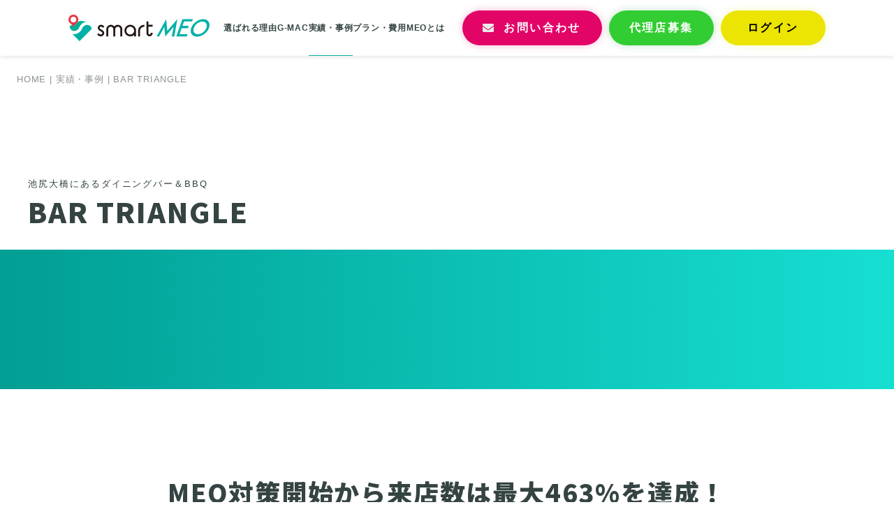

--- FILE ---
content_type: text/html; charset=utf-8
request_url: https://smart-meo.com/case-study/bar-tryangle/
body_size: 28617
content:
<!doctype html>
<html lang="ja">
<head>
  <meta charset="UTF-8">
  <meta name="viewport" content="width=device-width, initial-scale=1.0">
  <meta http-equiv="X-UA-Compatible" content="ie=edge">

  <!-- Global site tag (gtag.js) - Google Analytics -->
  <script async src="https://www.googletagmanager.com/gtag/js?id=UA-135125588-1"></script>
  <script>
    window.dataLayer = window.dataLayer || [];
    function gtag(){dataLayer.push(arguments);}
    gtag('js', new Date());
    gtag('config', 'UA-135125588-1', { 'optimize_id': 'GTM-W5Q3FHQ'});
  </script>
  <!-- Google Tag Manager -->
  <script>(function(w,d,s,l,i){w[l]=w[l]||[];w[l].push({'gtm.start':
      new Date().getTime(),event:'gtm.js'});var f=d.getElementsByTagName(s)[0],
    j=d.createElement(s),dl=l!='dataLayer'?'&l='+l:'';j.async=true;j.src=
    'https://www.googletagmanager.com/gtm.js?id='+i+dl;f.parentNode.insertBefore(j,f);
  })(window,document,'script','dataLayer','GTM-59XV7HV');</script>
  <!-- End Google Tag Manager -->

  <title>「BAR TRIANGLE」様のMEO対策事例 - 集客がゴールのMEO対策「smart MEO」</title>

  <meta name="description" content="池尻大橋にあるBBQも提供するbar「BAR TRIANGLE」様のMEO事例です。BAR TRIANGLE様では2022年12月から対策を開始され、8ヶ月間安定して数値が伸びており、中でも経路案内や電話など集客に繋がるアクションが増加を続けています。">

  <meta name="keywords" content="事例,MEO対策,店舗集客,bar,バーベキュー">

  <meta property="og:title" content="池尻大橋のMEO対策事例【BAR TRIANGLE様】経路案内は463%UP! - 集客がゴールのMEO対策「smart MEO」">
  <meta property="og:description" content="池尻大橋にあるBBQも提供するbar「BAR TRIANGLE」様のMEO事例です。BAR TRIANGLE様では2022年12月から対策を開始され、8ヶ月間安定して数値が伸びており、中でも経路案内や電話など集客に繋がるアクションが増加を続けています。">
  <meta property="og:url" content="https://smart-meo.com/case-study/bar-tryangle/">
  <meta property="og:type" content="website">
  <meta property="og:image" content="https://smart-meo.com/images/og_image.png">
  <meta name="twitter:card" content="summary_large_image">

  <link rel="icon" href="../../images/favicon.ico">
  <link rel="stylesheet" href="../../css/style.min.css">
  <link rel="stylesheet" href="../../css/style.add.css">
</head>
<body>
<!-- Google Tag Manager (noscript) -->
<noscript><iframe src="https://www.googletagmanager.com/ns.html?id=GTM-59XV7HV"
                  height="0" width="0" style="display:none;visibility:hidden"></iframe></noscript>
<!-- End Google Tag Manager (noscript) -->
<div id="app">
  <header class="header header--page js-header">
    <div class="header__wrap">
      <h1 class="header__logo" title="smart MEO">
        <a href="../../"></a>
      </h1>

      <p class="header__description">店舗集客がゴールのMEO対策</p>

      <div class="header__nav js-header-nav">
        <button class="header__close"></button>

        <ul class="global-nav">
          <li class="global-nav__item only-mobile">
            <a href="../../" class="global-nav__link">HOME</a>
          </li>

          <li class="global-nav__item">
            <a href="../../reason/" class="global-nav__link">選ばれる理由</a>
          </li>

          <li class="global-nav__item">
            <a href="../../g-mac/" class="global-nav__link">G-MAC</a>
          </li>

          <li class="global-nav__item">
            <a href="../../case-study/" class="global-nav__link global-nav__link--current">実績・事例</a>
          </li>

          <li class="global-nav__item">
            <a href="../../plan/" class="global-nav__link">プラン・費用</a>
          </li>

          <li class="global-nav__item">
            <a href="../../what-is-meo/" class="global-nav__link">MEOとは</a>
          </li>

          <li class="global-nav__item only-mobile">
            <a href="../../contact/" class="global-nav__link">お問い合わせ</a>
          </li>
        </ul>
      </div>

      <div class="header__button">
        <a href="../../contact/" class="button button--header">お問い合わせ</a>
      </div>

      <div class="header__button">
        <a href="../../contact/" class="button button--header-agent-recruitment">代理店募集</a>
      </div>

      <div class="header__button">
        <a href="https://gmac-g.com/login" class="button button--header-login">ログイン</a>
      </div>

      <div class="header__toggle">
        <button class="toggle"></button>
      </div>
    </div>
  </header>

  <div class="wrap wrap--page">
    <div class="breadcrumbs">
      <ul class="breadcrumbs__list">
        <li class="breadcrumbs__item">
          <a href="../../" class="breadcrumbs__link">HOME</a>
        </li>

        <li class="breadcrumbs__item">
          <a href="../" class="breadcrumbs__link">実績・事例</a>
        </li>

        <li class="breadcrumbs__item breadcrumbs__item--current">
          BAR TRIANGLE
        </li>
      </ul>
    </div>

    <div class="container">
      <div class="section-heading section-heading--page js-section-heading" data-inview="section-heading">
        <p class="section-heading__subhead"><span>池尻大橋にあるダイニングバー＆BBQ</span></p>
        <h1 class="section-heading__title"><span>BAR TRIANGLE</span></h1>
      </div>
    </div>

    <div class="page-content">
      <div class="container">
        <section class="page-section achievements-section">
          <h2 class="section-title mb60">MEO対策開始から<br class="only-mobile">来店数は最大463%を達成！</h2>

          <div class="achievements-info">
            <div class="achievements-info__content">
              <h3 class="achievements-info__title">BAR TRIANGLE</h3><br>
              <p class="achievements-info__access">
                <span style="font-weight:bold">店舗住所：</span><br>
                東京都世田谷区池尻3丁目28−6 1stアミューズビル 3F<br>
                <span style="font-weight:bold">アクセス：</span><br>
                東急電鉄田園都市線「池尻大橋」より徒歩8分<br>
                東急電鉄田園都市線「三軒茶屋駅北口」より徒歩8分<br>
                <span style="font-weight:bold">HP：</span><br>
                BAR TRIANGLE様のHPは<a href="https://bar-triangle.jp/">こちら</a>
              </p>

              <p class="achievements-info__text">
                東急電鉄田園都市線「池尻大橋」より徒歩9分に位置する、おしゃれな隠れ家とワンランク上の料理をコンセプトにしているBAR TRIANGLE様、今回はオーナーの臼井様にsmartMEOをご契約いただいた経緯や、smartMEOを利用して以降の集客状況についてお聞きしました。
              </p>
            </div>

            <figure class="achievements-info__image">
              <img src="../../images/case-study/bar-tryangle/tryangle01.jpg" alt="オーナーの高橋様とcampをコンセプトにした展開の様子">
            </figure>
          </div>

          <h3 class="section-second-title">お店のコンセプトについて</h3>

          <div class="achievements-column achievements-column--reverse">
            <div class="achievements-column__content">

                  <h4 class="section-third-title">
                   まずはじめにお店のこだわりポイント・コンセプトなどお聞かせください。
                  </h4>
                    <p class="page-text">
                      「楽しい」を基本コンセプトに掲げていて、それはお客様のみでなく働いているスタッフにも、楽しいと思ってもらえる環境づくりを心がけています。<br>
                     <br>現在スタッフが30名ほどいるのですが、オフのメンバーが遊びに来ることが多く、遊びに来てくれるメンバーが多いほど店が良い状態にあると思っています。そういう環境が良ければ良いほど、売上も変わってきます。<br>
                  <br>
                </p>

              <h4 class="section-third-title">
                なるほど！素晴らしい環境作りですね。スタッフさんは若い方が多いんですか？
              </h4>
              <p class="page-text">
                スタッフの年齢層は21歳から38歳までと幅広く、お客様の層もそれに近い感じです。でも、採用の際は年齢よりも「良い人」を選んで採用しています。
              </p>

            </div>

            <figure class="achievements-column__image">
              <img src="../../images/case-study/bar-tryangle/tryangle05.jpg" alt="インタビュー中の様子">
              <figcaption class="achievements-column__caption">                
              </figcaption>
            </figure>
          </div>

          <div class="">
            <div>
              <h4 class="section-third-title">
                採用の際はWEB経由でのお問い合わせが多いのでしょうか？
              </h4>
              <p class="page-text">
                スタッフを集める際の主な方法として、ウェブ上の媒体ももちろんあるんですが、働いているメンバーの紹介や、お客様が働きたいと声をかけてくれることがあります。実際、半分近くのスタッフは、お客様や友人の紹介で働き始めてくれた方になります。
              </p>
          </div>

          <h3 class="section-second-title">
            今までの集客方法とSNS時代のポータルサイトの効果性<br class="only-mobile">
          </h3>

          <div class="achievements-column">
            <div class="achievements-column__content">
              <div class="achievements-column achievements-column">
                <div class="achievements-column__content">

                    <h4 class="section-third-title">
                      お客様の集客の方法に移れればと思うのですが、以前までの集客方法はどの様なものがありますか？

                    </h4>
                      <p class="page-text">
                        食べログやぐるなびを利用しています。今はぐるなびを通じての問い合わせが多いです。
                      </p>
                      <h4 class="section-third-title">
                        ポータルサイトの費用対効果についてはいかがでしょうか？
                      </h4>
                      <p class="page-text">
                        貸し切りや新規などは正直あまり効果は出づらいです。今は有料で掲載しているのはぐるなびさんだけなんですが、その理由というのはウチではバーベキューも提供していて、その問い合わせがぐるなびさんが強かったといった感じです。
                      </p>

                </div>
                <figure class="achievements-column__image">
                  <img src="../../images/case-study/bar-tryangle/tryangle03.jpg" alt="バベキューエリア">
                </figure> 

              </div>
            </div>
          </div>

                     <h4 class="section-third-title">
                      前の集客方法として、ぐるなびさんを中心に活用していたとのことですが、現在の状況はどうですか？
                     </h4>
                      <p class="page-text">
                       実際、ぐるなびさんや食べログさん、ホットペッパーさんを利用していましたが、時代の変化で反応が減ってきました。特に、インスタグラムを始めたことで、そちらからのお客さんが増えてきました。<br>
                      <br>無料でできるもので結果が出始めて、逆に有料のものの効果が？？？となり、集客方法を検討しているなか元々やっていたSEOから情報をみていき、その過程でMEOで結果を出しているところが多いというのを見て、気になりお世話になったといった感じです。
                     </p>

             <h3 class="section-second-title">smartMEOの魅力に感じた点はセンス！？</h3>

            <div class="achievements-column achievements-column--reverse">
              <div class="achievements-column__content">

                <h4 class="section-third-title">
                  なるほど！ご検討されている中で弊社の魅力に感じた点はどのような点ですか？
                </h4>
                <p class="page-text">
                  一つは価格もありました。でもこういうのって正直、実感として費用対効果が分かりづらいじゃないですか。効果を確認する場合話の中で聞けることはあっても、正直そういった機会が多いわけではないですし。<br>
                  <br>
                  なので、お店に立っている時は想像するしかないんですよね、なので始めてからお客さんが感覚で多くなっているなと、読み取るしか無いんですよね。それと一緒の感覚で、HPを観たときにセンス良いなこの会社、っていうか僕の感覚に合ったのが御社だったんですよね。<br>
                  ※ルート検索数はG-MACで確認が可能ですが＝googleマップを使わない来店を計測はできません。
                  <br>
                </p>
                <h4 class="section-third-title">
                  確かに、集客の導線を提供しているのにHPが使いずらい伝わりづらい会社では、提供するサービスの質も悪いというのは前職などで経験があります。センスが良いと感じていただけて良かったです！
                </h4>
              </div>
  
              <figure class="achievements-column__image">
                <img src="../../images/case-study/bar-tryangle/tryangle02.jpg" alt="インタビュー中の様子">
                <figcaption class="achievements-column__caption">                
                </figcaption>
              </figure>
            </div>
            <div class="">
              <div>

                <h4 class="section-third-title">
                  そういった中で、サービス前に期待されていた目標は達成できましたか？
                </h4>
                <p class="page-text">
                  そういう意味では、レビューは増やしていきたかったので、最近徐々に増えて来ているので良いですね。定期的なMTGでも数値で教えてもらっていて、伸びてきてくれているので満足しています。
                </p>
            </div>


            <h3 class="section-second-title">
              お店側では口コミ返信による効果の最大化を実施中<br class="only-mobile">
            </h3>

            <div class="achievements-column">
              <div class="achievements-column__content">
                <div class="achievements-column achievements-column">
                  <div class="achievements-column__content">


                      <h4 class="section-third-title">
                        私どもが対策している以外にお店で行っているビジネスプロフィール対策はございますか？
                      </h4>
                        <p class="page-text">
                          写真投稿もですが、スケジュールを掲載することやイベント情報を載せるなどをしていますね。あとは口コミをくれた方にはなるべく返信するという部分ですかね。<br>
                          <br>自分が調べたときに口コミがあるのに返信がなかったり、ネガティブな口コミに喧嘩腰に返して居るお店があると大丈夫かな？このお店ってなりますよね。なので、ネガティブなコメントを頂いたときも真摯な返信をするように指示をしています。<br>
                        </p>

                        <h4 class="section-third-title">
                          数値計測で分かる範囲ではかなり数値が上昇していますが、体感しづらいとは思いますがいかがですか？
                        </h4>
                        <p class="page-text">
                          ビジネスプロフィールを見て知りましたという声が、思ったより出てきてくれていています。現状はビジネスプロフィールとインスタが主な新規の集客で、両方相互作用があるのでより体感できています。
                       </p>

                  </div>
                  <figure class="achievements-column__image">
                    <img src="../../images/case-study/bar-tryangle/tryangle06.jpg" alt="お店の入口">
                  </figure> 
                </div>
              </div>
            </div>

              <h3 class="section-second-title">今の課題とsmartMEOの満足度</h3>

              <div class="achievements-column achievements-column--reverse">
                <div class="achievements-column__content">

                  <h4 class="section-third-title">
                    それでは今後の課題などありますか？
                  </h4>
                    <p class="page-text">
                      口コミよりももっと良いと思えるような、来店時がピークにならないようなお店づくりを継続していくことが大事だと思っています。
                    </p>
      
                   <h4 class="section-third-title">
                    弊社のサービスの満足と、MEOをお探しの方がいらっしゃればご紹介いただけるかお聞かせください！
                  </h4>
                    <p class="page-text">
                      基本は満足してますが、満足度は期待を込めて８割とさせてください...笑紹介については、全然紹介できますね！<br><br>
                    </p>

                </div>
    
                <figure class="achievements-column__image">
                  <img src="../../images/case-study/bar-tryangle/tryangle04.jpg" alt="インタビュー中の様子">
                  <figcaption class="achievements-column__caption">                
                  </figcaption>
                </figure>
                </div>
              </div>


          <h3 class="section-alt-title">
            対策開始後、来店数は463%・来店率に至っては1106%ものアップを記録！
          </h3>
          <p class="page-text">
            2022年11月から対策を開始してから、安定した数値の上昇が記録さております。
            下記は対策開始後の最大値と最小値を比較したものです。
          </p>

          <div class="effect-list effect-list--achievements">

            <div class="effect-list__item">
              <h3 class="effect-list__title">来店数</h3>
              <p class="effect-list__number"><span class="effect-list__unit">最大</span>463%<span class="effect-list__unit">UP！</span> </p>

              <p class="effect-list__note">※Googleのルート検索を元に弊社独自のロジックで計算した数値です。実際の来店数とは誤差があります。</p>
            </div>

            <div class="effect-list__item">
              <h3 class="effect-list__title">電話予約数</h3>
              <p class="effect-list__number"><span class="effect-list__unit">最大</span>258%<span class="effect-list__unit">UP！</span></p>
              <p class="effect-list__note">※Googleから取得した電話数を元に弊社独自のロジックで算出した数字です。実際の電話予約数とは誤差があります。</p>
            </div>

            <div class="effect-list__item">
              <h3 class="effect-list__title">ウェブサイト流入</h3>
              <p class="effect-list__number"><span class="effect-list__unit">最大</span>195%<span class="effect-list__unit">UP！</span></p>
              <p class="effect-list__note">※Googleから取得したサイト流入を元に弊社独自のロジックで算出した数字です。実際の流入数とは誤差があります。</p>
            </div>

            <div class="effect-list__item">
              <h3 class="effect-list__title">経路案内アクション率</h3>
              <p class="effect-list__number"><span class="effect-list__unit">最大</span>1106％<span class="effect-list__unit">UP！</span></p>
              <p class="effect-list__note">※表示回数に対する、経路案内を使用した率になります。実際の来店数とは誤差があります。<br>　</p>
            </div>


          </div>

          <h3 class="section-alt-title">業種系キーワードで増加以外にも指名も大幅増加！</h3>

          <h4 class="table-heading">対策キーワード</h4>

          <table class="table table--achievements">
            <thead>
            <tr>
              <th>キーワード</th>
              <th>閲覧数</th>
            </tr>
            </thead>

            <tbody>
              <tr>
                <td>トライアングル</td>
                <td>268　<br class="only-mobile">→　1014</td>
              </tr>
            <tr>
              <td>バー</td>
              <td>112　<br class="only-mobile">→　146</td>
            </tr>
            <tr>
              <td>BBQ・BBA＆地名</td>
              <td>30　<br class="only-mobile">→　421</td>
            </tr>

            </tbody>
          </table>
          <p class="table-note"></p>
          <p class="page-text">
            バートライアングル様の対策キーワードでは、インスタグラ厶の影響か指名検索が良く伸びており、インスタでの認知後にビジネスプロフィールを表示し、効率よく認知を来店につなげる施策担っていることがわかります。<br>
            <br>
            また「バー」「BBA・地名」などサービス・業種系のキーワードでも安定して伸びていることでGoogleのみでの認知→来店についても確実に伸びている事がわかります。
            
          </p>

          <h3 class="section-alt-title">
            検索をしたお客様のアクション率が大幅向上！認知施策を最大化
          </h3>

          <div class="achievements-graph">
            <h4 class="achievements-graph__title">表示回数に対して<br class="only-mobile">アクションが起きた割合<br>
              （直近9ヶ月間）</h4>

            <div class="achievements-graph__image">
              <img src="../../images/case-study/bar-tryangle/tryangle07.jpg" alt="店舗情報が検索されて表示された箇所">
            </div>
          </div>

          <p class="page-text">
            トライアングル様で最も特筆すべきはアクション率の向上で、1月に行われたロジック変更による数値上昇を除いても経路案内で368%アップ・電話で284%アップのように大幅にアクション率が改善しています。<br>
            要因としては効果的なキーワードでの順位上昇と、G-MACを用いた口コミ依頼やお店で行っている口コミ返信などの効果で、良い印象をアップしアクション率が向上し続けていると思われます。
          </p>

          <div class="achievements-button">
            <a href="../" class="button button--arrow">実績・事例一覧へ</a>
          </div>
        </section>
      </div>
    </div>
  </div>

  <footer class="footer">
    <div class="container container--980">
      <h2 class="footer-title"><span>CONTACT</span></h2>
    </div>

    <div class="footer__wrap">
      <div class="container">
        <div class="cta-area">
          <div class="cta-area__item cta-area__item--tel">
            <h3 class="cta-area__title">お電話でのお問い合わせ</h3>

            <div class="cta-area__tel">
              <img class="only-pc" src="../../images/cta-area-tel.png" alt="">
              <a href="tel:0120542680" class="only-mobile"><img src="../../images/cta-area-tel.png" alt=""></a>
            </div>
          </div>

          <div class="cta-area__item cta-area__item--contact">
            <h3 class="cta-area__title">メールでのお問い合わせ</h3>

            <div class="cta-area__buttons">
              <a href="../../contact/" class="button button--cta button--cta-contact">お問い合わせフォーム</a>
            </div>
          </div>
          <div class="cta-area__item cta-area__item--doc">
            <h3 class="cta-area__title">集客に導くMEO対策</h3>

            <div class="cta-area__buttons">
              <p class="doc_logo"><img src="../../images/logo.svg" alt="smart MEO"></p>
              <a href="../../request/index.html" class="button button--cta button--cta-contact">資料ダウンロード</a>
            </div>
          </div>
        </div>

        <div class="footer__bottom">
          <div class="footer__logo">
            <img src="../../images/footer-logo.png" alt="smart MEO">
          </div>

          <div class="footer__nav">
            <ul class="footer-nav">
              <li class="footer-nav__item">
                <a href="../../" class="footer-nav__link">HOME</a>
              </li>

              <li class="footer-nav__item">
                <a href="../../reason/" class="footer-nav__link">選ばれる理由</a>
              </li>

              <li class="footer-nav__item">
                <a href="../../g-mac/" class="footer-nav__link">G-MAC</a>
              </li>

              <li class="footer-nav__item">
                <a href="../../case-study/" class="footer-nav__link">実績・事例</a>
              </li>

              <li class="footer-nav__item">
                <a href="../../plan/" class="footer-nav__link">プラン・費用</a>
              </li>

              <li class="footer-nav__item">
                <a href="../../what-is-meo/" class="footer-nav__link">MEOとは</a>
              </li>

              <li class="footer-nav__item">
                <a href="../../company/" class="footer-nav__link">会社概要</a>
              </li>

              <li class="footer-nav__item">
                <a href="../../sitemap/" class="footer-nav__link">サイトマップ</a>
              </li>
            </ul>
          </div>
        </div>

        <div class="footer__times">
          <a href="https://www.meo-times.com/" target="_blank" rel="noopener">
            <img src="../../images/meo-times-logo.png" alt="MEO TIMES">
          </a>
        </div>
      </div>

      <p class="copyright">COPYRIGHT <span>H2Technology, Inc.</span> ALL RIGHTS RESERVED.</p>
    </div>

    <a href="#" class="back-to-top" aria-label="トップに戻る"></a>
  </footer>

  <div class="footer-bar">
    <button class="footer-bar__close" aria-label="閉じる"></button>

    <div class="container container--1200">
      <div class="footer-bar__wrap">
        <div class="footer-bar__heading">
          <h2 class="footer-bar__title">店舗集客がゴールのMEO対策</h2>
        </div>

        <div class="footer-bar__content">
          <div class="footer-bar__buttons">
            <a href="tel:0120542680" class="footer-bar__button footer-bar__button--tel">電話問い合わせ</a>
            <a href="../../contact/" class="footer-bar__button footer-bar__button--contact">メール問い合わせ</a>
          </div>
          <div class="footer-bar__buttons doc_dl">
            <a href="../../request/index.html" class="footer-bar__button"><span class="doc_logo"><img src="../../images/f_meo_logo.png" alt="smart MEO"></span>資料ダウンロード</a>
          </div>
        </div>
      </div>
    </div>
  </div>
</div>

<script src="../../js/index.bundle.js"></script>
</body>
</html>


--- FILE ---
content_type: text/css
request_url: https://smart-meo.com/css/style.min.css
body_size: 72705
content:
@charset "utf-8";@import url("https://fonts.googleapis.com/css2?family=Noto+Sans+JP:wght@400;900&display=swap");:root{--primary-color:#06b2a7;--secondary-color:#064479;--red-color:#ea3f3f;--font-black-color:#354443;--font-white-color:#fff;--font-gray-1-color:#9a9a9a;--font-gray-2-color:#afafaf;--normal-font-weight:400;--bold-font-weight:600;--default-font-size:15px;--default-line-height:2.1333333;--default-letter-spacing:.05em;--primary-bg-color:#fff;--secondary-bg-color:#edf7f7;--gray-1-color:#f0f0f0;--primary-border-color:#edf7f7;--border-gray-1-color:#f6f6f6;--border-gray-2-color:#dbdbdb;--primary-shadow:0 3px 30px rgba(0,0,0,0.2);--primary-border-radius:4px;--default-container-width:1224px;--container-padding:12px;--body-min-width:1224px;--primary-font:"游ゴシック","YuGothic","ヒラギノ角ゴ Pro W3","Hiragino Kaku Gothic Pro",Verdana,"メイリオ","Meiryo","Osaka","ＭＳ Ｐゴシック","MS PGothic",sans-serif;--secondary-font:"Noto Sans JP",sans-serif}@media (max-width:767px){:root{--default-font-size:15px;--default-line-height:1.8}}
/*!
 * ress.css • v1.2.2
 * MIT License
 * github.com/filipelinhares/ress
 */html{box-sizing:border-box;overflow-y:scroll;-webkit-text-size-adjust:100%}*,:after,:before{box-sizing:inherit}:after,:before{text-decoration:inherit;vertical-align:inherit}*{padding:0;margin:0}audio:not([controls]){display:none;height:0}hr{overflow:visible}article,aside,details,figcaption,figure,footer,header,main,menu,nav,section,summary{display:block}summary{display:list-item}small{font-size:80%}[hidden],template{display:none}abbr[title]{border-bottom:1px dotted;text-decoration:none}a{background-color:transparent;-webkit-text-decoration-skip:objects}a:active,a:hover{outline-width:0}code,kbd,pre,samp{font-family:monospace,monospace}b,strong{font-weight:bolder}dfn{font-style:italic}mark{background-color:#ff0;color:#000}sub,sup{font-size:75%;line-height:0;position:relative;vertical-align:baseline}sub{bottom:-.25em}sup{top:-.5em}input{border-radius:0}[role=button],[type=button],[type=reset],[type=submit],button{cursor:pointer}[disabled]{cursor:default}[type=number]{width:auto}[type=search]::-webkit-search-cancel-button,[type=search]::-webkit-search-decoration{-webkit-appearance:none}textarea{overflow:auto;resize:vertical}button,input,optgroup,select,textarea{font:inherit}optgroup{font-weight:700}button{overflow:visible}[type=button]::-moz-focus-inner,[type=reset]::-moz-focus-inner,[type=submit]::-moz-focus-inner,button::-moz-focus-inner{border-style:0;padding:0}[type=button]::-moz-focus-inner,[type=reset]::-moz-focus-inner,[type=submit]::-moz-focus-inner,button:-moz-focusring{outline:1px dotted ButtonText}[type=reset],[type=submit],button,html [type=button]{-webkit-appearance:button}button,select{text-transform:none}button,input,select,textarea{background-color:transparent;border-style:none;color:inherit}select::-ms-expand{display:none}select::-ms-value{color:currentColor}legend{border:0;color:inherit;display:table;max-width:100%;white-space:normal}::-webkit-file-upload-button{-webkit-appearance:button;font:inherit}[type=search]{-webkit-appearance:textfield;outline-offset:-2px}img{border-style:none}progress{vertical-align:baseline}svg:not(:root){overflow:hidden}audio,canvas,progress,video{display:inline-block}@media screen{[hidden~=screen]{display:inherit}[hidden~=screen]:not(:active):not(:focus):not(:target){position:absolute!important;clip:rect(0 0 0 0)!important}}[aria-busy=true]{cursor:progress}[aria-controls]{cursor:pointer}[aria-disabled]{cursor:default}::selection{background-color:#b3d4fc;color:#000;text-shadow:none}*,:after,:before{background-repeat:no-repeat}body{font-family:游ゴシック,YuGothic,ヒラギノ角ゴ Pro W3,Hiragino Kaku Gothic Pro,Verdana,メイリオ,Meiryo,Osaka,ＭＳ Ｐゴシック,MS PGothic,sans-serif;font-family:var(--primary-font);color:#354443;color:var(--font-black-color);font-weight:400;font-weight:var(--normal-font-weight);font-size:15px;font-size:var(--default-font-size);line-height:2.1333333;line-height:var(--default-line-height);min-width:1224px;min-width:var(--body-min-width);letter-spacing:.05em;letter-spacing:var(--default-letter-spacing);background-color:#fff;background-color:var(--primary-bg-color);-moz-osx-font-smoothing:grayscale;-webkit-font-smoothing:antialiased}@media (max-width:767px){body{font-size:15px;min-width:0}}small{font-size:100%}em{font-style:normal}a{color:#06b2a7;color:var(--primary-color);text-decoration:none;transition:opacity .25s ease-in-out}a:hover{opacity:.7}img{max-width:100%;height:auto;vertical-align:middle}.container{max-width:100%;width:1224px;width:var(--default-container-width);margin:0 auto;padding:0 12px;padding:0 var(--container-padding)}.container--800{width:840px}.container--980{width:1004px}.container--relative{position:relative}.wrap{overflow:hidden}.wrap--page{margin-top:80px}.wrap--contact{padding:70px 0 112px}@media (max-width:767px){.wrap--contact{padding:30px 0 80px}}.underline{text-decoration:none;border-bottom:1px solid #000;padding-bottom:5px;white-space:nowrap}.fade{opacity:0;transition:opacity 1s ease-in-out}.fade--shown{opacity:1}.breadcrumbs{display:flex;align-items:center;padding-top:20px;padding-left:24px;margin-bottom:130px}@media (max-width:767px){.breadcrumbs{margin-bottom:50px;padding-left:12px;padding-top:10px}}.breadcrumbs--contact{margin-bottom:60px}.breadcrumbs__list{display:flex;list-style:none}.breadcrumbs__item{font-size:13px;display:flex;align-items:center;color:#8c9493}@media (max-width:767px){.breadcrumbs__item{font-size:13px}}.breadcrumbs__item:not(:last-child):after{content:"|";display:inline-block;margin:0 5px}.breadcrumbs__link{color:inherit;text-decoration:none;transition:color .35s ease-in-out}.breadcrumbs__link:hover{color:#06b2a7}.button{font-size:16px;letter-spacing:.15em;color:#000;display:inline-flex;align-items:center;justify-content:center;height:68px;min-width:485px;border-radius:34px;background-color:#f2e01b;position:relative;font-weight:600;padding:0 60px;box-shadow:0 0 13px rgba(240,220,1,.5);transition:all .5s linear}.button.button--header-agent-recruitment:before,.button.button--header-login:before{content:none}.button:before{content:"+";display:block;font-size:23px;font-weight:600;font-weight:var(--bold-font-weight);margin-right:18px;line-height:1}.button:hover{box-shadow:0 0 24px #f0dc01;opacity:1;transform:translateY(-2px)}@media (max-width:767px){.button{min-width:0;width:100%;font-size:14px;height:60px;border-radius:30px}}.button--header{background-color:#e30467;min-width:200px;height:50px;padding:0 10px;color:#fff;box-shadow:0 0 12px rgba(227,4,103,.26);transition:all .5s linear}@media (max-width:767px){.button--header{min-width:0}}.button--header:before{content:"";background-image:url("data:image/svg+xml;charset=utf-8,%3Csvg xmlns='http://www.w3.org/2000/svg' viewBox='0 0 512 512' fill='%23ebeae9'%3E%3Cpath d='M502.3 190.8c3.9-3.1 9.7-.2 9.7 4.7V400c0 26.5-21.5 48-48 48H48c-26.5 0-48-21.5-48-48V195.6c0-5 5.7-7.8 9.7-4.7 22.4 17.4 52.1 39.5 154.1 113.6 21.1 15.4 56.7 47.8 92.2 47.6 35.7.3 72-32.8 92.3-47.6 102-74.1 131.6-96.3 154-113.7zM256 320c23.2.4 56.6-29.2 73.4-41.4 132.7-96.3 142.8-104.7 173.4-128.7 5.8-4.5 9.2-11.5 9.2-18.9v-19c0-26.5-21.5-48-48-48H48C21.5 64 0 85.5 0 112v19c0 7.4 3.4 14.3 9.2 18.9 30.6 23.9 40.7 32.4 173.4 128.7 16.8 12.2 50.2 41.8 73.4 41.4z'/%3E%3C/svg%3E");background-size:contain;width:22px;height:16px;margin-right:8px}@media (max-width:767px){.button--header:before{margin-right:8px;width:15px;height:11px}}.button--header:hover{box-shadow:0 0 18px rgba(227,4,103,.8);opacity:1}.button--header-agent-recruitment{background-color:#e30467;min-width:150px;height:50px;padding:0 10px;color:#fff;box-shadow:0 0 12px rgba(227,4,103,.26);transition:all .5s linear}@media (max-width:767px){.button--header-agent-recruitment{min-width:0}}.button--cta{background-color:#e30467;min-width:380px;height:66px;padding:0 10px;color:#fff;box-shadow:0 0 12px rgba(227,4,103,.26);transition:all .5s linear;font-size:20px}@media (max-width:767px){.button--cta{min-width:0;font-size:17px;height:50px;width:100%;letter-spacing:.025em}}.button--cta:before{content:"";background-image:url("data:image/svg+xml;charset=utf-8,%3Csvg xmlns='http://www.w3.org/2000/svg' viewBox='0 0 512 512' fill='%23ebeae9'%3E%3Cpath d='M502.3 190.8c3.9-3.1 9.7-.2 9.7 4.7V400c0 26.5-21.5 48-48 48H48c-26.5 0-48-21.5-48-48V195.6c0-5 5.7-7.8 9.7-4.7 22.4 17.4 52.1 39.5 154.1 113.6 21.1 15.4 56.7 47.8 92.2 47.6 35.7.3 72-32.8 92.3-47.6 102-74.1 131.6-96.3 154-113.7zM256 320c23.2.4 56.6-29.2 73.4-41.4 132.7-96.3 142.8-104.7 173.4-128.7 5.8-4.5 9.2-11.5 9.2-18.9v-19c0-26.5-21.5-48-48-48H48C21.5 64 0 85.5 0 112v19c0 7.4 3.4 14.3 9.2 18.9 30.6 23.9 40.7 32.4 173.4 128.7 16.8 12.2 50.2 41.8 73.4 41.4z'/%3E%3C/svg%3E");background-size:contain;width:24px;height:18px;margin-right:8px}@media (max-width:767px){.button--cta:before{margin-right:8px}}.button--cta:hover{box-shadow:0 0 18px rgba(227,4,103,.8);opacity:1}.button--contact{background-color:#d6175a;min-width:470px;color:#fff;box-shadow:0 0 32px rgba(208,51,95,.36)}@media (max-width:767px){.button--contact{min-width:0}}.button--contact:before{content:none}.button--contact:after{content:"";position:absolute;width:23px;height:23px;right:36px;top:0;bottom:0;margin:auto;background-size:contain;transition:all .5s linear;background-image:url("data:image/svg+xml;charset=utf-8,%3Csvg xmlns='http://www.w3.org/2000/svg' viewBox='0 0 512 512' fill='%23fff'%3E%3Cpath d='M504 256C504 119 393 8 256 8S8 119 8 256s111 248 248 248 248-111 248-248zm-448 0c0-110.5 89.5-200 200-200s200 89.5 200 200-89.5 200-200 200S56 366.5 56 256zm72 20v-40c0-6.6 5.4-12 12-12h116v-67c0-10.7 12.9-16 20.5-8.5l99 99c4.7 4.7 4.7 12.3 0 17l-99 99c-7.6 7.6-20.5 2.2-20.5-8.5v-67H140c-6.6 0-12-5.4-12-12z'/%3E%3C/svg%3E")}.button--contact:hover{box-shadow:0 0 18px rgba(227,4,103,.8);opacity:1}.button--contact.confirm{min-width:280px}@media (max-width:767px){.button--contact.confirm{margin-bottom:10px}}.button--arrow{font-size:16px}.button--arrow:before{content:none}.button--arrow:after{content:"";width:23px;height:23px;background-image:url("data:image/svg+xml;charset=utf-8,%3Csvg xmlns='http://www.w3.org/2000/svg' viewBox='0 0 512 512'%3E%3Cpath d='M256 8c137 0 248 111 248 248S393 504 256 504 8 393 8 256 119 8 256 8zm-28.9 143.6l75.5 72.4H120c-13.3 0-24 10.7-24 24v16c0 13.3 10.7 24 24 24h182.6l-75.5 72.4c-9.7 9.3-9.9 24.8-.4 34.3l11 10.9c9.4 9.4 24.6 9.4 33.9 0L404.3 273c9.4-9.4 9.4-24.6 0-33.9L271.6 106.3c-9.4-9.4-24.6-9.4-33.9 0l-11 10.9c-9.5 9.6-9.3 25.1.4 34.4z'/%3E%3C/svg%3E");background-size:contain;margin-left:20px}.button--nf{background-color:#06b2a7;color:#fff;box-shadow:0 0 32px rgba(6,178,167,.29);min-width:380px}@media (max-width:767px){.button--nf{min-width:0;width:100%}}.button--nf:before{content:none}.button--nf:hover{box-shadow:0 0 18px rgba(6,178,167,.5);opacity:1}.contact-heading{text-align:center;margin-top:100px;margin-bottom:74px}@media (max-width:767px){.contact-heading{margin-bottom:40px;margin-top:0}}.contact-heading__title{font-size:22px;letter-spacing:.025em;margin-bottom:16px;line-height:1.5}@media (max-width:767px){.contact-heading__title{font-size:20px;margin-bottom:10px}}.contact-heading__text{line-height:2;letter-spacing:.025em;margin-bottom:40px}@media (max-width:767px){.contact-heading__text{text-align:left}}.contact-heading__tel img{width:379px}@media (max-width:767px){.contact-heading__tel img{width:293px}}.contact-form{background-color:#f8f8f8;padding:72px 152px 80px;margin-bottom:135px}@media (max-width:767px){.contact-form{padding:30px 12px 40px;margin:0 -12px 60px}}.contact-form__button{text-align:center}.contact-form--confirm .input-group__name{padding-top:0}.contact-form--confirm .input-group__child{align-items:center}.contact-form--confirm .input-group__child-name{padding-top:0}.contact-form--confirm .confirm-wrap-btn{text-align:center}.contact-form--confirm .confirm{display:inline-block}.contact-form--confirm .confirm .button button--contact,.contact-form--confirm .confirm .confirm{margin:0 16px}@media (max-width:767px){.contact-form--confirm .confirm .button button--contact,.contact-form--confirm .confirm .confirm{margin:0 0 12px}}.input-group{display:flex}@media (max-width:767px){.input-group{display:block}}.input-group:not(:last-child){margin-bottom:40px}@media (max-width:767px){.input-group:not(:last-child){margin-bottom:20px}}.input-group__name{width:175px;margin-right:28px;font-weight:600;font-weight:var(--bold-font-weight);display:flex;justify-content:space-between;padding-top:10px}@media (max-width:767px){.input-group__name{padding-top:0;width:auto;margin-right:0;margin-bottom:12px;justify-content:flex-start}}.input-group__input{background-color:#fff;height:48px;border-radius:10px;padding:0 12px;width:484px}@media (max-width:767px){.input-group__input{width:100%;font-size:16px}}.input-group__input--company{width:484px}@media (max-width:767px){.input-group__input--company{width:100%}}.input-group__input--name{width:180px}@media (max-width:767px){.input-group__input--name{width:100%}}.input-group__child,.input-group__content--column{display:flex}.input-group__child:first-child{margin-right:30px}@media (max-width:767px){.input-group__child:first-child{margin-right:26px}}.input-group__child-name{margin-right:16px;text-align:right;width:2em;font-size:15px;padding-top:12px}@media (max-width:767px){.input-group__child-name{margin-right:7px;flex-shrink:0}}.input-group__child-name--simulation{width:113px;display:flex;align-items:center}@media (max-width:767px){.input-group__child-name--simulation{width:125px}}.input-group__child-name--simulation .require{margin-right:6px}@media (max-width:767px){.input-group__child-name--simulation .require{margin-left:0}}.input-group__textarea{background-color:#fff;border-radius:10px;width:484px;max-width:100%;padding:12px}@media (max-width:767px){.input-group__textarea{font-size:16px}}.input-group__column{display:flex;align-items:center}@media (max-width:767px){.input-group__column{display:block}}.input-group__column--mb{margin-bottom:20px}@media (max-width:767px){.input-group__column .input-group__child:first-child{margin-right:0;margin-bottom:20px}}.input-group__unit{margin-left:12px;padding-top:10px}.require{color:#06b2a7;font-size:14px;letter-spacing:.025em;border:1px solid #06b2a7;display:inline-flex;align-items:center;justify-content:center;width:47px;height:26px;font-weight:400;font-weight:var(--normal-font-weight)}@media (max-width:767px){.require{margin-left:14px}}.privacy-policy{padding-left:203px;margin-bottom:66px}@media (max-width:767px){.privacy-policy{padding-left:0;margin-bottom:35px}}.privacy-policy__lead{font-size:15px;margin-bottom:10px}.privacy-policy__content{background-color:#fff;padding:20px 15px;height:160px;overflow-y:auto}.error{color:red;font-size:14px;font-weight:600;font-weight:var(--bold-font-weight);margin-top:5px}.simulation-form-note{margin-bottom:42px;background-color:#ecebea;padding:20px 32px}@media (max-width:767px){.simulation-form-note{margin-bottom:20px;padding:16px 12px}}.contact-finish{text-align:center;padding:100px 0}.contact-finish__text{font-weight:600;font-weight:var(--bold-font-weight);font-size:24px;margin-bottom:80px}@media (max-width:767px){.contact-finish__text{font-size:18px}}.footer-title{font-weight:600;font-weight:var(--bold-font-weight);text-align:center;font-size:40px;line-height:1.5;font-family:Noto Sans JP,sans-serif;font-family:var(--secondary-font);position:relative;margin-bottom:30px}@media (max-width:767px){.footer-title{font-size:23px}}.footer-title:before{content:"";display:block;height:1px;position:absolute;left:0;right:0;top:50%;transform:translateY(-50%);background-color:#edecec;z-index:-1}.footer-title span{background-color:#fff;padding:0 20px}.footer{position:relative}.footer__wrap{background-image:url(../images/footer-bg.jpg);background-position:50%;background-size:cover;padding:96px 0 24px}@media (max-width:767px){.footer__wrap{display:block;padding:35px 0 100px;background-image:url(../images/footer-bg-sp.jpg)}}.footer__nav{display:flex}@media (max-width:767px){.footer__nav{display:block}}.footer__logo{margin-right:85px}@media (max-width:767px){.footer__logo{text-align:center;margin-right:0;margin-bottom:25px}}.footer__bottom{display:flex;align-items:center;padding-top:50px;border-top:1px solid #d5d4d4}@media (max-width:767px){.footer__bottom{display:block;padding-top:20px}}.footer__times{text-align:right;margin-top:30px}.footer__times img{width:186px}@media (max-width:767px){.footer__times{text-align:center;margin-top:25px}.footer__times img{width:200px}}.footer--bb{margin-bottom:120px}@media (max-width:767px){.footer--bb{margin-bottom:83px}}.footer-nav{color:#fff;display:flex;list-style:none}@media (max-width:767px){.footer-nav{display:block;padding:0 12px}}.footer-nav__item{margin-right:45px;font-size:14px;font-weight:600;font-weight:var(--bold-font-weight)}@media (max-width:767px){.footer-nav__item{margin-right:0;margin-bottom:20px;line-height:1.5}}.footer-nav__link{color:inherit;transition:color .35s ease-in-out}.footer-nav__link:hover{opacity:1;color:#06b2a7;color:var(--primary-color)}.back-to-top{position:fixed;bottom:20px;right:32px;z-index:90;visibility:hidden;opacity:0;transition:all .35s ease-in-out;width:70px;height:70px;border-radius:50%;background-color:#595959;background-image:url("data:image/svg+xml;charset=utf-8,%3Csvg xmlns='http://www.w3.org/2000/svg' viewBox='0 0 448 512' fill='%23fff'%3E%3Cpath d='M240.971 130.524l194.343 194.343c9.373 9.373 9.373 24.569 0 33.941l-22.667 22.667c-9.357 9.357-24.522 9.375-33.901.04L224 227.495 69.255 381.516c-9.379 9.335-24.544 9.317-33.901-.04l-22.667-22.667c-9.373-9.373-9.373-24.569 0-33.941L207.03 130.525c9.372-9.373 24.568-9.373 33.941-.001z'/%3E%3C/svg%3E");background-size:29px;background-position:50%}@media (max-width:767px){.back-to-top{bottom:105px;right:12px;width:64px;height:64px;background-color:rgba(0,0,0,.65)}}.back-to-top--scrolled{visibility:visible;opacity:1}.back-to-top--bar-closed{bottom:18px}@media (max-width:767px){.back-to-top--bar-closed{bottom:22px}}.back-to-top--bottom{position:absolute;bottom:auto;top:-20px}@media (max-width:767px){.back-to-top--bottom{top:-20px}}.cta-area{display:flex;justify-content:center;margin-bottom:100px}@media (max-width:767px){.cta-area{display:block;margin-bottom:30px}}.cta-area__item{width:450px;height:196px;background-color:hsla(0,0%,100%,.9);border-radius:20px;max-width:100%;margin:0 40px;display:flex;justify-content:center;align-items:center;flex-direction:column}@media (max-width:767px){.cta-area__item{width:auto;height:118px;margin:0;padding:0 20px}.cta-area__item:not(:last-child){margin-bottom:20px}}.cta-area__title{letter-spacing:.025em;font-size:22px;font-weight:600;font-weight:var(--bold-font-weight);line-height:1.5;margin-bottom:20px}@media (max-width:767px){.cta-area__title{font-size:16px;margin-bottom:8px}}.cta-area__tel img{width:379px}@media (max-width:767px){.cta-area__tel img{width:293px}}@media (max-width:767px){.cta-area__buttons{width:100%}}.footer-bar{position:fixed;left:0;right:0;bottom:0;z-index:800;background-color:rgba(64,64,64,.75);color:#fff;opacity:0;visibility:hidden;transition:all .35s ease-in-out}@media (min-width:768px){.footer-bar{display:none}}.footer-bar--scrolled{opacity:1;visibility:visible}.footer-bar--closed{opacity:0;visibility:hidden}.footer-bar__close{position:absolute;top:24px;right:24px;background-image:url("data:image/svg+xml;charset=utf-8,%3Csvg xmlns='http://www.w3.org/2000/svg' viewBox='0 0 352 512' fill='%23323232'%3E%3Cpath d='M242.72 256l100.07-100.07c12.28-12.28 12.28-32.19 0-44.48l-22.24-22.24c-12.28-12.28-32.19-12.28-44.48 0L176 189.28 75.93 89.21c-12.28-12.28-32.19-12.28-44.48 0L9.21 111.45c-12.28 12.28-12.28 32.19 0 44.48L109.28 256 9.21 356.07c-12.28 12.28-12.28 32.19 0 44.48l22.24 22.24c12.28 12.28 32.2 12.28 44.48 0L176 322.72l100.07 100.07c12.28 12.28 32.2 12.28 44.48 0l22.24-22.24c12.28-12.28 12.28-32.19 0-44.48L242.72 256z'/%3E%3C/svg%3E");background-size:11px;background-position:50%;background-color:#d6d4d3;border-radius:4px;width:24px;height:24px}@media (max-width:767px){.footer-bar__close{top:10px;right:12px}}.footer-bar__wrap{height:120px;display:flex;padding-top:20px}@media (max-width:767px){.footer-bar__wrap{display:block;height:83px;padding-top:10px}}@media (min-width:768px){.footer-bar__wrap{padding-left:25px;padding-right:25px}}.footer-bar__heading{flex-shrink:0;margin-right:52px}@media (max-width:767px){.footer-bar__heading{margin-right:0;margin-bottom:6px}}.footer-bar__label{width:53px;height:24px;display:inline-flex;align-items:center;justify-content:center;font-size:14px;color:#fff;background-color:#f9500d;margin-bottom:8px}@media (max-width:767px){.footer-bar__label{margin-bottom:0;margin-right:13px}}.footer-bar__title{font-size:16px;letter-spacing:.05em;text-align:center}@media (max-width:767px){.footer-bar__title{font-size:15px}}.footer-bar__text{letter-spacing:.05em;font-size:15px;margin-bottom:12px}.footer-bar__buttons{margin:0 -8px}.footer-bar__button,.footer-bar__buttons{display:flex;align-items:center;justify-content:center}.footer-bar__button{width:calc(50% - 16px);margin:0 8px;height:32px;background-color:#06b2a7;background-color:var(--primary-color);color:#fff;font-weight:600;font-weight:var(--bold-font-weight);font-size:15px;border-radius:6px;letter-spacing:0}.footer-bar__button--contact{background-color:#e30467}.footer-bar__button--contact:before{content:"";background-image:url("data:image/svg+xml;charset=utf-8,%3Csvg xmlns='http://www.w3.org/2000/svg' viewBox='0 0 512 512' fill='%23ebeae9'%3E%3Cpath d='M502.3 190.8c3.9-3.1 9.7-.2 9.7 4.7V400c0 26.5-21.5 48-48 48H48c-26.5 0-48-21.5-48-48V195.6c0-5 5.7-7.8 9.7-4.7 22.4 17.4 52.1 39.5 154.1 113.6 21.1 15.4 56.7 47.8 92.2 47.6 35.7.3 72-32.8 92.3-47.6 102-74.1 131.6-96.3 154-113.7zM256 320c23.2.4 56.6-29.2 73.4-41.4 132.7-96.3 142.8-104.7 173.4-128.7 5.8-4.5 9.2-11.5 9.2-18.9v-19c0-26.5-21.5-48-48-48H48C21.5 64 0 85.5 0 112v19c0 7.4 3.4 14.3 9.2 18.9 30.6 23.9 40.7 32.4 173.4 128.7 16.8 12.2 50.2 41.8 73.4 41.4z'/%3E%3C/svg%3E");background-size:contain;margin-right:5px;width:16px;height:17px}.footer-bar__button--tel:before{content:"";background-image:url("[data-uri]");background-size:contain;width:20px;height:14px;margin-right:5px}.copyright{text-align:right;padding:0 35px;line-height:1.5;letter-spacing:.2em;margin-top:65px;font-size:10px;color:#818080}.copyright span{color:#06b2a7}@media (max-width:767px){.copyright{margin-top:30px;text-align:center;padding:0 12px}}.footer-menu{margin-bottom:120px}@media (max-width:767px){.footer-menu{margin-bottom:60px}}.footer-menu__wrap{display:flex;justify-content:space-between}@media (max-width:767px){.footer-menu__wrap{display:block}}.footer-menu__item{width:450px;height:280px;max-width:100%;display:flex;flex-direction:column;justify-content:center;align-items:center;background-size:cover;background-position:50%;color:#fff;position:relative;z-index:10;transition:box-shadow .35s ease-in-out}@media (max-width:767px){.footer-menu__item{height:220px}.footer-menu__item:not(:last-child){margin-bottom:20px}}.footer-menu__item:before{content:"";display:block;position:absolute;top:0;bottom:0;left:0;right:0;background-color:rgba(0,0,0,.59);z-index:-1;transition:all .35s ease-in-out}.footer-menu__item:after{content:"";display:block;position:absolute;top:50%;transform:translateY(-50%);left:-110px;background-image:url("data:image/svg+xml;charset=utf-8,%3Csvg xmlns='http://www.w3.org/2000/svg' width='214' height='13'%3E%3Cpath fill-rule='evenodd' fill='%2306B2A7' d='M44.578 10.514v1.497h-7.28V1.149h7.171v1.497h-5.285v2.871h3.993v1.497h-3.993v3.5h5.394zm-12.112 1.497l-2.201-4.867-.492.014h-1.539v4.853h-1.845V1.149h3.903c2.566 0 3.849.985 3.849 2.953 0 .725-.21 1.331-.629 1.819-.369.433-.878.747-1.525.943l2.509 5.147h-2.03zm-.212-7.881c0-1.044-.681-1.566-2.044-1.566h-1.976v3.193h1.894c1.417 0 2.126-.543 2.126-1.627zm-13.65 8.093c-1.518 0-2.694-.553-3.528-1.661-.747-.989-1.121-2.306-1.121-3.951 0-1.891.488-3.345 1.463-4.361.821-.857 1.887-1.285 3.199-1.285 1.518 0 2.694.551 3.528 1.654.747.989 1.121 2.308 1.121 3.958 0 1.891-.485 3.343-1.456 4.354-.82.862-1.889 1.292-3.206 1.292zm1.839-8.893c-.456-.606-1.065-.909-1.826-.909-.879 0-1.551.394-2.016 1.182-.429.725-.643 1.723-.643 2.994 0 1.445.276 2.532.827 3.261.461.606 1.071.909 1.832.909.875 0 1.545-.396 2.01-1.189.424-.725.636-1.718.636-2.981 0-1.453-.273-2.543-.82-3.267zM9.028 6.522c0-.838.009-2.117.027-3.835h-.198a78.679 78.679 0 01-.896 3.698l-1.469 5.626H4.284L2.855 6.454c-.087-.328-.394-1.584-.923-3.767h-.198c.027 1.258.041 2.546.041 3.863v5.461H.107V1.149h3.069l1.367 5.544c.31 1.235.572 2.429.787 3.582h.198c.077-.305.223-.93.437-1.873.155-.679.29-1.239.404-1.682l1.387-5.571h3.076v10.862H9.028V6.522zM54 6h160v2H54V6z'/%3E%3C/svg%3E");width:214px;height:13px}@media (max-width:767px){.footer-menu__item:after{content:none}}.footer-menu__item:nth-child(2):after{left:auto;right:-110px;background-image:url("data:image/svg+xml;charset=utf-8,%3Csvg xmlns='http://www.w3.org/2000/svg' width='212' height='13'%3E%3Cpath fill-rule='evenodd' fill='%2306B2A7' d='M0 6h160v2H0V6zM211.578 10.514v1.497h-7.28V1.149h7.171v1.497h-5.285v2.871h3.993v1.497h-3.993v3.5h5.394zm-12.112 1.497l-2.201-4.867-.492.014h-1.539v4.853h-1.845V1.149h3.903c2.566 0 3.849.985 3.849 2.953 0 .725-.21 1.331-.629 1.819-.369.433-.878.747-1.525.943l2.509 5.147h-2.03zm-.212-7.881c0-1.044-.681-1.566-2.044-1.566h-1.976v3.193h1.894c1.417 0 2.126-.543 2.126-1.627zm-13.65 8.093c-1.518 0-2.694-.553-3.528-1.661-.747-.989-1.121-2.306-1.121-3.951 0-1.891.488-3.345 1.463-4.361.821-.857 1.887-1.285 3.199-1.285 1.518 0 2.694.551 3.528 1.654.747.989 1.121 2.308 1.121 3.958 0 1.891-.485 3.343-1.456 4.354-.82.862-1.889 1.292-3.206 1.292zm1.839-8.893c-.456-.606-1.065-.909-1.826-.909-.879 0-1.551.394-2.016 1.182-.429.725-.643 1.723-.643 2.994 0 1.445.276 2.532.827 3.261.461.606 1.071.909 1.832.909.875 0 1.545-.396 2.01-1.189.424-.725.636-1.718.636-2.981 0-1.453-.273-2.543-.82-3.267zm-11.415 3.192c0-.838.009-2.117.027-3.835h-.198a78.679 78.679 0 01-.896 3.698l-1.469 5.626h-2.208l-1.429-5.557c-.087-.328-.394-1.584-.923-3.767h-.198c.027 1.258.041 2.546.041 3.863v5.461h-1.668V1.149h3.069l1.367 5.544c.31 1.235.572 2.429.787 3.582h.198c.077-.305.223-.93.437-1.873.155-.679.29-1.239.404-1.682l1.387-5.571h3.076v10.862h-1.804V6.522z'/%3E%3C/svg%3E")}.footer-menu__item:hover{box-shadow:0 0 16px rgba(0,0,0,.25)}.footer-menu__item:hover:before{background-color:rgba(0,0,0,.85)}.footer-menu__item--plan{background-image:url(../images/footer-menu-plan.jpg)}.footer-menu__item--achievement{background-image:url(../images/footer-menu-achievement.jpg)}.footer-menu__item--gmac{background-image:url(../images/footer-menu-gmac.jpg)}.footer-menu__item a{color:inherit}.footer-menu__title{font-size:30px;line-height:1.5;margin-bottom:6px;text-align:center}@media (max-width:767px){.footer-menu__title{font-size:25px}}.footer-menu__title a:before{content:"";display:block;position:absolute;top:0;left:0;right:0;bottom:0}.footer-menu__title a:hover{opacity:1}.footer-menu__subhead{font-size:14px;line-height:1.5}.header{position:fixed;left:0;right:0;top:0;height:80px;z-index:1000;transition:all .35s ease-in-out;background-color:#fff;box-shadow:0 2px 6px rgba(0,0,0,.1);opacity:0;visibility:hidden;min-width:1240px}.header--page{opacity:1;visibility:visible}@media (max-width:767px){.header{min-width:0}}.header--contact{position:relative;background-color:#fff}.header--contact .header__logo{background-image:url(../images/logo-scrolled.svg)}.header--contact .header__tel{background-image:url(../images/header-tel-2-scrolled.png)}.header__wrap{height:100%;display:flex;padding-right:26px;padding-left:26px;justify-content:center}@media (max-width:767px){.header__wrap{padding:0 12px;justify-content:space-between}}.header__logo{display:flex;align-self:center;flex-shrink:0;width:202px;height:39px;background-image:url(../images/logo.svg);transition:all .35s ease-in-out;position:relative;margin-right:20px}.header__logo a{position:absolute;top:0;bottom:0;left:0;right:0}@media (max-width:767px){.header__logo{width:184px;height:35px}}.header__description{display:flex;align-items:center;font-size:14px;color:#828a89;font-weight:600;font-weight:var(--bold-font-weight);margin-right:40px}@media (max-width:1499px){.header__description{display:none}}.header__nav{display:flex}@media (max-width:767px){.header__nav{display:none}}@media (max-width:767px){.header__nav--open{display:flex;position:fixed;top:0;bottom:0;left:0;right:0;background-color:rgba(0,0,0,.85);z-index:9999}}.header__tel{width:238px;height:42px;background-image:url(../images/header-tel-2.png);background-size:contain;align-self:center;transition:all .35s ease-in-out}@media (max-width:767px){.header__tel{display:none}}.header__button{display:flex;align-items:center;margin-left:10px}@media (max-width:767px){.header__button{display:none}}.header__toggle{display:flex;align-items:center;margin-left:0}@media (min-width:768px){.header__toggle{display:none}}.header__close{width:35px;height:35px;position:absolute;top:34px;right:34px;background-image:url("data:image/svg+xml;charset=utf-8,%3Csvg id='close.svg' xmlns='http://www.w3.org/2000/svg' width='70.187' height='70.188'%3E%3Cdefs%3E%3Cfilter id='filter' x='612.938' y='68.438' width='70.187' height='70.188' filterUnits='userSpaceOnUse'%3E%3CfeFlood result='flood' flood-color='%23fff'/%3E%3CfeComposite result='composite' operator='in' in2='SourceGraphic'/%3E%3CfeBlend result='blend' in2='SourceGraphic'/%3E%3C/filter%3E%3Cstyle%3E.cls-1{fill-rule:evenodd;filter:url(%23filter)}%3C/style%3E%3C/defs%3E%3Cpath id='シェイプ_3' data-name='シェイプ 3' class='cls-1' d='M612.922 69l.58-.58 69.615 69.615-.58.58z' transform='translate(-612.938 -68.438)'/%3E%3Cpath id='シェイプ_3_のコピー' data-name='シェイプ 3 のコピー' class='cls-1' d='M683.117 69l-.58-.58-69.615 69.615.58.58z' transform='translate(-612.938 -68.438)'/%3E%3C/svg%3E");background-size:contain}@media (min-width:768px){.header__close{display:none}}.header--scrolled{opacity:1;visibility:visible}.global-nav{display:flex;grid-gap:15px;gap:15px;font-size:12px;margin-right:15px}@media (max-width:767px){.global-nav{flex-direction:column;justify-content:center;align-items:center;color:#fff;font-size:20px;width:100%}}.global-nav__item{display:flex;font-weight:600;font-weight:var(--bold-font-weight)}@media (max-width:767px){.global-nav__item:not(:last-child){margin-right:0;margin-bottom:30px}}.global-nav__link{display:flex;align-items:center;justify-content:center;color:inherit;position:relative}.global-nav__link:before{content:"";display:block;position:absolute;bottom:0;left:0;right:0;height:1px;background-color:#06b2a7;background-color:var(--primary-color);transition:all .35s ease-in-out;transform:scaleX(0);transform-origin:left center}@media (max-width:767px){.global-nav__link:before{content:none}}.global-nav__link:hover{opacity:1}.global-nav__link--current:before,.global-nav__link:hover:before{transform:scaleX(1)}@media (max-width:767px){.global-nav__link--current{color:#06b2a7;color:var(--primary-color)}}.header-button{background-color:#064479;background-color:var(--secondary-color);color:#fff;text-decoration:none;border-radius:8px;width:252px;height:57px;display:flex;align-items:center;justify-content:center;font-size:14px;font-weight:600;font-weight:var(--bold-font-weight);padding-right:39px;position:relative}@media (max-width:767px){.header-button{width:150px;height:39px;padding-right:11px;font-size:13px}}.header-button:before{content:"";background-image:url("data:image/svg+xml;charset=utf-8,%3Csvg xmlns='http://www.w3.org/2000/svg' viewBox='0 0 512 512' fill='%23fff'%3E%3Cpath d='M464 64H48C21.49 64 0 85.49 0 112v288c0 26.51 21.49 48 48 48h416c26.51 0 48-21.49 48-48V112c0-26.51-21.49-48-48-48zm0 48v40.805c-22.422 18.259-58.168 46.651-134.587 106.49-16.841 13.247-50.201 45.072-73.413 44.701-23.208.375-56.579-31.459-73.413-44.701C106.18 199.465 70.425 171.067 48 152.805V112h416zM48 400V214.398c22.914 18.251 55.409 43.862 104.938 82.646 21.857 17.205 60.134 55.186 103.062 54.955 42.717.231 80.509-37.199 103.053-54.947 49.528-38.783 82.032-64.401 104.947-82.653V400H48z'/%3E%3C/svg%3E");background-size:contain;width:18px;height:14px;margin-right:10px}@media (max-width:767px){.header-button:before{margin-right:8px;width:15px;height:11px}}.header-button:after{content:"";position:absolute;top:0;bottom:0;right:-15px;margin:auto;width:67px;height:1px;background-color:#fff}@media (max-width:767px){.header-button:after{width:20px;right:-7px}}.toggle{width:42px;height:42px;background-position:100%;position:relative;background-image:url("data:image/svg+xml;charset=utf-8,%3Csvg xmlns='http://www.w3.org/2000/svg' width='76' height='84.06'%3E%3Cdefs%3E%3Cfilter id='a' x='0' y='0' width='76' height='2' filterUnits='userSpaceOnUse'%3E%3CfeFlood result='flood' flood-color='%2306b2a7'/%3E%3CfeComposite result='composite' operator='in' in2='SourceGraphic'/%3E%3CfeBlend result='blend' in2='SourceGraphic'/%3E%3C/filter%3E%3Cfilter id='b' x='19' y='21' width='57' height='2' filterUnits='userSpaceOnUse'%3E%3CfeFlood result='flood' flood-color='%2306b2a7'/%3E%3CfeComposite result='composite' operator='in' in2='SourceGraphic'/%3E%3CfeBlend result='blend' in2='SourceGraphic'/%3E%3C/filter%3E%3Cfilter id='c' x='31.656' y='42' width='44.344' height='2' filterUnits='userSpaceOnUse'%3E%3CfeFlood result='flood' flood-color='%2306b2a7'/%3E%3CfeComposite result='composite' operator='in' in2='SourceGraphic'/%3E%3CfeBlend result='blend' in2='SourceGraphic'/%3E%3C/filter%3E%3C/defs%3E%3Cpath data-name='長方形 45' filter='url(%23a)' d='M0 0h76v2H0z'/%3E%3Cpath data-name='長方形 45 のコピー' filter='url(%23b)' d='M19 21h57v2H19z'/%3E%3Cpath data-name='長方形 45 のコピー 2' filter='url(%23c)' d='M31.656 42H76v2H31.656z'/%3E%3Cpath d='M19.861 66.23l-3.843 11.04q-.375 1.035-1.723 5.06h-.246q-.786-2.46-1.723-5.13l-3.8-10.97h-2.66v17.5h1.442v-11l-.036-4.14c0-.37 0-.72.012-1.06h.258c.555 1.77 1.117 3.46 1.688 5.09l3.878 11.11h2.039l3.938-11.11c.867-2.6 1.418-4.29 1.652-5.09h.27l-.024 5.18v11.02H22.5v-17.5h-2.637zm8.9 0v17.5h10.945v-1.38h-9.363v-7.26h6.937v-1.37h-6.937V67.6h9.187v-1.37H28.764zm26.738 0V76.5c0 1.56.055 3.37.164 5.44h-.234q-1.418-2.895-2.5-4.91l-6.023-10.8h-2.45v17.5h1.489V72.85q0-1.515-.047-5.25h.234q1.524 2.985 2.5 4.79l6.317 11.34h2.039v-17.5H55.5zm18.583 0v11.66a4.983 4.983 0 01-1.114 3.49 4.514 4.514 0 01-3.527 1.31 4.848 4.848 0 01-3.211-.99 4.71 4.71 0 01-1.441-3.81V66.23H63.21v11.73a6.027 6.027 0 001.582 4.45 6.208 6.208 0 004.605 1.66 6.519 6.519 0 004.16-1.28 5.769 5.769 0 002.039-4.83V66.23h-1.511z' fill='%2306b2a7' fill-rule='evenodd'/%3E%3C/svg%3E");background-size:contain}.section-heading__subhead{font-size:13px;line-height:1;letter-spacing:.15em;margin-bottom:8px}.section-heading__subhead span{color:transparent}@media (max-width:767px){.section-heading__subhead{margin-bottom:2px}}.section-heading__title{font-size:40px;font-weight:600;font-weight:var(--bold-font-weight);line-height:1.25;letter-spacing:.05em;font-family:Noto Sans JP,sans-serif;font-family:var(--secondary-font)}.section-heading__title span{color:transparent}@media (max-width:767px){.section-heading__title{font-size:23px;line-height:1.5}}.section-heading__title--smaller{font-size:32px;letter-spacing:.025em}@media (max-width:767px){.section-heading__title--smaller{font-size:18px}}.section-heading--page{margin-bottom:30px}@media (max-width:767px){.section-heading--page{margin-bottom:15px}}.section-heading--inview .section-heading__title span{position:relative;animation-name:section-heading-text;animation-duration:1s;animation-timing-function:linear;animation-delay:.25s;color:transparent;animation-fill-mode:forwards}.section-heading--inview .section-heading__title span:before{content:"";display:block;background-color:#354443;background-color:var(--font-black-color);top:0;bottom:0;left:0;width:100%;position:absolute;transform:scaleX(0);transform-origin:left center;animation-name:section-heading-fill;animation-duration:1s;animation-timing-function:cubic-bezier(.19,1,.22,1);animation-delay:.25s}.section-heading--inview .section-heading__subhead span{position:relative;animation-name:section-heading-text;animation-duration:1s;animation-timing-function:linear;animation-delay:.25s;color:transparent;animation-fill-mode:forwards}.section-heading--inview .section-heading__subhead span:before{content:"";display:block;background-color:#354443;background-color:var(--font-black-color);top:0;bottom:0;left:0;width:100%;position:absolute;transform:scaleX(0);transform-origin:left center;animation-name:section-heading-fill;animation-duration:1s;animation-timing-function:cubic-bezier(.19,1,.22,1);animation-delay:.25s}.section-title{text-align:center;font-weight:600;font-weight:var(--bold-font-weight);font-size:36px;letter-spacing:.05em;font-family:Noto Sans JP,sans-serif;font-family:var(--secondary-font);line-height:1.5}.section-title--smaller{font-size:30px}@media (max-width:767px){.section-title,.section-title--smaller{font-size:22px}}@keyframes section-heading-fill{0%{transform:scaleX(0)}49%{transform-origin:left center}50%{transform:scaleX(1);transform-origin:right center}to{transform:scaleX(0);transform-origin:right center}}@keyframes section-heading-text{0%{color:transparent}49%{color:transparent}50%{color:#354443}to{color:#354443}}.section-second-title{color:#06b2a7;color:var(--primary-color);font-weight:600;font-weight:var(--bold-font-weight);border-bottom:1px solid #eee;margin-bottom:30px;margin-top:60px;line-height:1.5;padding-bottom:8px;font-size:26px}@media (max-width:767px){.section-second-title{font-size:20px;margin-top:40px;margin-bottom:15px}}.section-third-title{font-size:16px;line-height:2;margin-bottom:10px}.section-alt-title,.section-third-title{font-weight:600;font-weight:var(--bold-font-weight)}.section-alt-title{background-color:#f5f5f5;border-left:6px solid #06b2a7;font-size:26px;line-height:1.5384615;padding:10px 24px;margin-top:60px;margin-bottom:30px}@media (max-width:767px){.section-alt-title{font-size:21px;margin-top:40px;padding:10px 14px}}
 
 .page-text{line-height:2;letter-spacing:.025em;}
 .page-texty{line-height:2;letter-spacing:.025em;font-size: 20px;}
 .page-text--smartmeter{margin-bottom:70px}
 @media (max-width:767px){.page-text--smartmeter{margin-bottom:30px}}
 
 .page-lead{text-align:center;letter-spacing:.05em}@media (max-width:767px){.page-lead{text-align:left}}.strong-mark{background-image:linear-gradient(180deg,transparent 0,transparent 40%,#f2e01b 0,#f2e01b)}.general-list{list-style:none}.general-list--bar>.general-list__item:before{content:"■"}.general-list--kome>.general-list__item:before{content:"※"}.general-list--recruit-value{font-size:18px;line-height:2}@media (max-width:767px){.general-list--recruit-value{font-size:14px}}.general-list__item{position:relative;padding-left:20px}.general-list__item:before{content:"・";display:block;position:absolute;left:0}.table-heading{font-weight:600;font-weight:var(--bold-font-weight);text-align:center;font-size:20px;line-height:1.5;margin-bottom:20px}.table{border-collapse:collapse;border:6px solid #f5f5f5}.table thead td,.table thead th{background-color:#535353;border:1px solid #f5f5f5;color:#fff;text-align:center;font-weight:600;font-weight:var(--bold-font-weight);line-height:1.5;padding:10px}.table tbody tr:nth-child(2n) td,.table tbody tr:nth-child(2n) th{background-color:#f4f4f3}.table tbody td{text-align:center}.table tbody th{text-align:left}.table tbody td,.table tbody th{padding:7px 16px;border:1px solid #f5f5f5}@media (max-width:767px){.table tbody td,.table tbody th{line-height:1.5}}.table--achievements{width:800px;max-width:100%;margin:0 auto;table-layout:fixed}@media (max-width:767px){.table--achievements{table-layout:auto;width:100%}}.table--company{width:100%;border:none}.table--company tbody tr:nth-child(2n) td,.table--company tbody tr:nth-child(2n) th{background-color:#fff}.table--company tbody tr:nth-child(2n - 1) td,.table--company tbody tr:nth-child(2n - 1) th{background-color:#f4f4f3}.table--company tbody td,.table--company tbody th{border:none;padding:12px 16px}.table--company tbody th{width:400px;padding-left:80px}@media (max-width:767px){.table--company tbody th{width:auto;padding-left:24px;white-space:nowrap}}.table--company tbody td{text-align:left}.table-note{width:800px;margin:6px auto 24px;text-align:right;max-width:100%;font-size:14px}.callout{border:6px solid #f5f5f5;margin-bottom:30px;padding:16px 24px}.callout__text{font-size:14px}.achievements-list{display:flex;flex-wrap:wrap;margin:-20px}@media (max-width:767px){.achievements-list{display:block;margin:0}}.achievements-list__item{width:calc(33.33333% - 40px);max-width:100%;margin:20px;position:relative}@media (max-width:767px){.achievements-list__item{width:auto;margin:0}.achievements-list__item:not(:last-child){margin-bottom:25px}}.achievements-list__item:hover .achievements-list__text,.achievements-list__item:hover .achievements-list__title{color:#06b2a7;color:var(--primary-color)}.achievements-list__item:hover .achievements-list__image{box-shadow:0 0 24px rgba(0,0,0,.15)}.achievements-list__title{font-size:16px;font-weight:600;font-weight:var(--bold-font-weight);margin-bottom:4px;display:flex;align-items:center;transition:all .35s ease-in-out}.achievements-list__title:before{content:"";display:block;background-image:url("data:image/svg+xml;charset=utf-8,%3Csvg xmlns='http://www.w3.org/2000/svg' viewBox='0 0 512 512' fill='%2306b2a7'%3E%3Cpath d='M256 8c137 0 248 111 248 248S393 504 256 504 8 393 8 256 119 8 256 8zm-28.9 143.6l75.5 72.4H120c-13.3 0-24 10.7-24 24v16c0 13.3 10.7 24 24 24h182.6l-75.5 72.4c-9.7 9.3-9.9 24.8-.4 34.3l11 10.9c9.4 9.4 24.6 9.4 33.9 0L404.3 273c9.4-9.4 9.4-24.6 0-33.9L271.6 106.3c-9.4-9.4-24.6-9.4-33.9 0l-11 10.9c-9.5 9.6-9.3 25.1.4 34.4z'/%3E%3C/svg%3E");background-size:contain;width:19px;height:19px;margin-right:6px}.achievements-list__title a{color:inherit}.achievements-list__title a:before{content:"";display:block;position:absolute;top:0;right:0;left:0;bottom:0}.achievements-list__image{margin-bottom:10px;height:250px;transition:all .35s ease-in-out}.achievements-list__image img{display:block;width:100%}.achievements-list__text{line-height:1.8666666;transition:all .35s ease-in-out}.achievements-list--top{margin-top:20px}.achievements-list--page{padding-top:110px}@media (max-width:767px){.achievements-list--page{padding-top:40px}}.achievements-list__item{transition:all .75s ease-in-out;transition-delay:.1s;opacity:.1;transform:translateY(30px)}.achievements-list__item:nth-child(2){transition-delay:.25s}.achievements-list__item:nth-child(3){transition-delay:.4s}.achievements-list__item--shown{opacity:1;transform:translateY(0)}.achievements-data{display:flex;flex-wrap:wrap;margin-top:15px}.achievements-data__item{display:flex;align-items:center;justify-content:space-between;letter-spacing:0;line-height:1.5}.achievements-data__item:nth-child(-n+2){margin-bottom:19px}@media (max-width:767px){.achievements-data__item:nth-child(-n+2){margin-bottom:12px}}.achievements-data__item:nth-child(2n - 1){margin-right:20px;width:156px}@media (max-width:767px){.achievements-data__item:nth-child(2n - 1){width:42%;margin-right:20px}}.achievements-data__item:nth-child(2n - 1) .achievements-data__name{width:82px}.achievements-data__item:nth-child(2n){width:180px}@media (max-width:767px){.achievements-data__item:nth-child(2n){width:48%}}.achievements-data__item:nth-child(2n) .achievements-data__name{width:111px}.achievements-data__item--1 .achievements-data__name:before{content:"";display:block;margin-right:10px;width:26px;height:26px;background-size:contain;background-position:50%;background-image:url("data:image/svg+xml;charset=utf-8,%3Csvg xmlns='http://www.w3.org/2000/svg' viewBox='0 0 512 512' fill='%23d0d8d7'%3E%3Cpath d='M256 288c79.5 0 144-64.5 144-144S335.5 0 256 0 112 64.5 112 144s64.5 144 144 144zm128 32h-55.1c-22.2 10.2-46.9 16-72.9 16s-50.6-5.8-72.9-16H128C57.3 320 0 377.3 0 448v16c0 26.5 21.5 48 48 48h416c26.5 0 48-21.5 48-48v-16c0-70.7-57.3-128-128-128z'/%3E%3C/svg%3E")}@media (max-width:767px){.achievements-data__item--1 .achievements-data__name:before{width:19px;height:19px}}.achievements-data__item--2 .achievements-data__name:before{content:"";display:block;margin-right:10px;width:25px;height:26px;background-size:contain;background-position:50%;background-image:url("data:image/svg+xml;charset=utf-8,%3Csvg xmlns='http://www.w3.org/2000/svg' viewBox='0 0 320 512' fill='%23d0d8d7'%3E%3Cpath d='M272 0H48C21.5 0 0 21.5 0 48v416c0 26.5 21.5 48 48 48h224c26.5 0 48-21.5 48-48V48c0-26.5-21.5-48-48-48zM160 480c-17.7 0-32-14.3-32-32s14.3-32 32-32 32 14.3 32 32-14.3 32-32 32zm112-108c0 6.6-5.4 12-12 12H60c-6.6 0-12-5.4-12-12V60c0-6.6 5.4-12 12-12h200c6.6 0 12 5.4 12 12v312z'/%3E%3C/svg%3E")}@media (max-width:767px){.achievements-data__item--2 .achievements-data__name:before{width:19px;height:19px}}.achievements-data__item--3 .achievements-data__name:before{content:"";display:block;margin-right:10px;width:26px;height:26px;background-size:contain;background-position:50%;background-image:url("data:image/svg+xml;charset=utf-8,%3Csvg xmlns='http://www.w3.org/2000/svg' viewBox='0 0 384 512' fill='%23d0d8d7'%3E%3Cpath d='M288 248v28c0 6.6-5.4 12-12 12H108c-6.6 0-12-5.4-12-12v-28c0-6.6 5.4-12 12-12h168c6.6 0 12 5.4 12 12zm-12 72H108c-6.6 0-12 5.4-12 12v28c0 6.6 5.4 12 12 12h168c6.6 0 12-5.4 12-12v-28c0-6.6-5.4-12-12-12zm108-188.1V464c0 26.5-21.5 48-48 48H48c-26.5 0-48-21.5-48-48V48C0 21.5 21.5 0 48 0h204.1C264.8 0 277 5.1 286 14.1L369.9 98c9 8.9 14.1 21.2 14.1 33.9zm-128-80V128h76.1L256 51.9zM336 464V176H232c-13.3 0-24-10.7-24-24V48H48v416h288z'/%3E%3C/svg%3E")}@media (max-width:767px){.achievements-data__item--3 .achievements-data__name:before{width:19px;height:19px}}.achievements-data__item--4 .achievements-data__name:before{content:"";display:block;margin-right:10px;width:26px;height:26px;background-size:contain;background-position:50%;background-image:url("data:image/svg+xml;charset=utf-8,%3Csvg xmlns='http://www.w3.org/2000/svg' viewBox='0 0 576 512' fill='%23d0d8d7'%3E%3Cpath d='M528 0H48C21.5 0 0 21.5 0 48v320c0 26.5 21.5 48 48 48h192l-16 48h-72c-13.3 0-24 10.7-24 24s10.7 24 24 24h272c13.3 0 24-10.7 24-24s-10.7-24-24-24h-72l-16-48h192c26.5 0 48-21.5 48-48V48c0-26.5-21.5-48-48-48zm-16 352H64V64h448v288z'/%3E%3C/svg%3E")}@media (max-width:767px){.achievements-data__item--4 .achievements-data__name:before{width:19px;height:19px}}.achievements-data__name{display:flex;align-items:center}.achievements-section{padding:120px 0 0}@media (max-width:767px){.achievements-section{padding-top:40px}}.achievements-section .page-text:not(:last-child){margin-bottom:30px}.achievements-info{display:flex}@media (max-width:767px){.achievements-info{display:block}}.achievements-info__content{flex:1 1}.achievements-info__image{flex-shrink:0}@media (max-width:767px){.achievements-info__image{margin-top:30px}}.achievements-info__caption{margin-top:8px;line-height:1.5}.achievements-info__title{font-size:18px;font-weight:600;font-weight:var(--bold-font-weight)}.achievements-info__access{border-bottom:1px solid #06b2a7;border-bottom:1px solid var(--primary-color);margin-bottom:12px;padding-bottom:12px}.achievements-info__text{padding-right:40px}.achievements-column{display:flex;margin:0 -20px 30px}@media (max-width:767px){.achievements-column{display:block;margin:0 0 30px}}.achievements-column--reverse{flex-direction:row-reverse}.achievements-column__image{flex-shrink:0;margin:0 20px}@media (max-width:767px){.achievements-column__image{margin:0}}.achievements-column__content{margin:0 20px}@media (max-width:767px){.achievements-column__content{margin:0 0 20px}}.achievements-column__caption{font-size:14px;margin-top:8px;line-height:1.571428}.achievements-graph{margin-bottom:30px}.achievements-graph__title{font-weight:600;font-weight:var(--bold-font-weight);text-align:center;font-size:20px;line-height:1.5;margin-bottom:20px}.achievements-graph__image{text-align:center}.achievements-button{text-align:center;margin-top:60px}@media (max-width:767px){.achievements-button{margin-top:30px}}.gmac-about{padding:110px 0 60px}@media (max-width:767px){.gmac-about{padding:40px 0 20px}}.gmac-about .section-title{display:flex;align-items:center;justify-content:center}@media (max-width:767px){.gmac-about .section-title{flex-direction:column}}.gmac-about .section-title img{margin-left:15px}@media (max-width:767px){.gmac-about .section-title img{margin-left:0;width:102px;margin-top:8px}}.gmac-about__column{margin-top:100px;display:flex;align-items:center}@media (max-width:767px){.gmac-about__column{flex-direction:column-reverse;margin-top:25px}}.gmac-about__image{margin-right:28px}@media (max-width:767px){.gmac-about__image{margin-right:0;margin-top:20px}.gmac-about__image img{width:270px}}.gmac-about__content{padding-bottom:30px}@media (max-width:767px){.gmac-about__content{padding-bottom:0}}.gmac-about__title{font-size:17px}.gmac-features{padding:60px 0}@media (max-width:767px){.gmac-features{padding:20px 0}}.gmac-effect{padding:60px 0 0}@media (max-width:767px){.gmac-effect{padding:20px 0 0}}.gmac-features-list{margin-top:70px}@media (max-width:767px){.gmac-features-list{margin-top:-15px}}.gmac-features-list__item{display:flex;justify-content:space-between}@media (max-width:767px){.gmac-features-list__item{flex-direction:column-reverse}}.gmac-features-list__item:not(:last-child){margin-bottom:50px}@media (max-width:767px){.gmac-features-list__item:not(:last-child){margin-bottom:0}}.gmac-features-list__item--reverse{flex-direction:row-reverse}@media (max-width:767px){.gmac-features-list__item--reverse{flex-direction:column-reverse}}.gmac-features-list__item--1 .gmac-features-list__content{padding-top:90px}.gmac-features-list__item--1 .gmac-features-list__image{opacity:0;transform:translateX(-30px);transition:all 1s ease-in-out}.gmac-features-list__item--2 .gmac-features-list__content{padding-top:80px}.gmac-features-list__item--2 .gmac-features-list__number{right:-18px;top:8px}.gmac-features-list__item--2 .gmac-features-list__image{opacity:0;transform:translateX(30px);transition:all 1s ease-in-out}@media (min-width:768px){.gmac-features-list__item--2 .gmac-features-list__image{margin-top:-14px}}.gmac-features-list__item--3 .gmac-features-list__content{padding-top:90px}.gmac-features-list__item--3 .gmac-features-list__number{right:-8px;top:10px}.gmac-features-list__item--3 .gmac-features-list__image{opacity:0;transform:translateX(-30px);transition:all 1s ease-in-out}.gmac-features-list__item--4 .gmac-features-list__content{padding-top:80px}.gmac-features-list__item--4 .gmac-features-list__number{right:0;top:5px}.gmac-features-list__item--4 .gmac-features-list__image{opacity:0;transform:translateX(30px);transition:all 1s ease-in-out}@media (min-width:768px){.gmac-features-list__item--4 .gmac-features-list__image{margin-top:-14px}}.gmac-features-list__item--shown .gmac-features-list__image{opacity:1;transform:translateX(0)}.gmac-features-list__content{position:relative;width:50%;max-width:100%}@media (max-width:767px){.gmac-features-list__content{width:auto;margin-bottom:10px}}.gmac-features-list__image{flex-shrink:0}@media (max-width:767px){.gmac-features-list__image{margin:0 -12px}}.gmac-features-list__number{position:absolute;z-index:-1;right:10px;top:20px}@media (max-width:767px){.gmac-features-list__number svg{transform:scale(.75)}}.gmac-features-list__title{font-weight:600;font-weight:var(--bold-font-weight);font-size:30px;line-height:1.15;margin-bottom:15px;background-image:linear-gradient(180deg,transparent 0,transparent 40%,#f2e01b 0,#f2e01b);display:inline-block;letter-spacing:.05em;font-family:Noto Sans JP,sans-serif;font-family:var(--secondary-font)}@media (max-width:767px){.gmac-features-list__title{font-size:18px;letter-spacing:0}}.effect-list{width:980px;max-width:100%;margin:70px auto 0;display:flex;flex-wrap:wrap;border:6px solid #f5f5f5}@media (max-width:767px){.effect-list{display:block;margin-top:20px}}.effect-list__item{width:50%;height:210px;display:flex;flex-direction:column;align-items:center;justify-content:center;padding:0 24px}@media (max-width:767px){.effect-list__item{width:auto;height:200px;padding:15px}}.effect-list__item:nth-child(-n+2){border-bottom:6px solid #f5f5f5}@media (max-width:767px){.effect-list__item:not(:last-child){border-bottom:6px solid #f5f5f5}}.effect-list__item:nth-child(2n - 1){border-right:6px solid #f5f5f5}@media (max-width:767px){.effect-list__item:nth-child(2n - 1){border-right:none}}.effect-list__title{font-size:20px;font-weight:600;font-weight:var(--bold-font-weight);line-height:1;margin-bottom:20px;color:#06b2a7;color:var(--primary-color)}@media (max-width:767px){.effect-list__title{margin-bottom:10px}}.effect-list__number{font-family:Noto Sans JP,sans-serif;font-family:var(--secondary-font);font-weight:600;font-weight:var(--bold-font-weight);font-size:48px;line-height:1;color:#06b2a7;color:var(--primary-color);margin-bottom:20px}@media (max-width:767px){.effect-list__number{font-size:42px;margin-bottom:10px}}.effect-list__unit{font-size:30px}@media (max-width:767px){.effect-list__unit{font-size:25px}}.effect-list__note{line-height:1.6;width:100%;text-indent:-1em;margin-left:1em}.plan-about{padding:110px 0 0}@media (max-width:767px){.plan-about{padding:45px 0 0}}.plan-table-wrap{margin-top:30px}@media (max-width:767px){.plan-table-wrap{margin-top:20px;overflow-x:hidden;touch-action:auto;position:relative;padding-bottom:24px}}.plan-table-wrap .ps__rail-x{height:10px;background-color:#e1e4e3;position:absolute;bottom:0}@media (min-width:768px){.plan-table-wrap .ps__rail-x{display:none}}.plan-table-wrap .ps__thumb-x{background-color:#06b2a7;height:100%;position:absolute;bottom:0}@media (min-width:768px){.plan-table-wrap .ps__thumb-x{display:none}}.plan-table-wrap .ps__rail-y{display:none!important}.plan-table{border-collapse:collapse;width:100%}.plan-table tbody tr:nth-child(2n) td,.plan-table tbody tr:nth-child(2n) th{background-color:#f4f4f3}.plan-table tbody td{text-align:center;width:290px}.plan-table tbody th{text-align:left}.plan-table tbody td,.plan-table tbody th{padding:12px 16px}@media (max-width:767px){.plan-table tbody td,.plan-table tbody th{white-space:nowrap;line-height:1.5}}.plan-table-heading{display:flex;flex-direction:column;align-items:center;justify-content:center;padding:0 14px;font-family:Noto Sans JP,sans-serif;font-family:var(--secondary-font);height:123px}@media (max-width:767px){.plan-table-heading{width:257px;max-width:100%;margin:0 auto}.plan-table-heading:not(:last-child){margin-bottom:3px}}.plan-table-heading--light{background-color:#19bbca}.plan-table-heading--light .plan-table-heading__price{color:#19bbca}.plan-table-heading--smart{background-color:#06b2a7}.plan-table-heading--smart .plan-table-heading__price{color:#06b2a7}.plan-table-heading--pro{background-color:#33bb86}.plan-table-heading--pro .plan-table-heading__price{color:#33bb86}.plan-table-heading__title{color:#fff;font-weight:600;font-weight:var(--bold-font-weight);line-height:1.5;font-size:22px;margin-bottom:10px}.plan-table-heading__price{padding:9px 0;display:flex;align-items:baseline;justify-content:center;width:100%;background-color:#fff;border-radius:8px;font-size:23px;line-height:1;font-weight:600;font-weight:var(--bold-font-weight)}.plan-table-heading__unit{color:#000;font-size:13px;margin-left:6px}.plan-table-heading-list{margin-bottom:35px}.plan-table-heading-small{color:#fff;padding:4px 0}.plan-table-heading-small--light{background-color:#19bbca}.plan-table-heading-small--smart{background-color:#06b2a7}.plan-table-heading-small--pro{background-color:#33bb86}.reason-about{padding:120px 0}@media (max-width:767px){.reason-about{padding:40px 0 60px}}.reason-about__column{margin-top:110px;display:flex;justify-content:space-between}@media (max-width:767px){.reason-about__column{display:block;margin-top:30px}}.reason-about__column .section-title{font-feature-settings:"palt"}@media (max-width:767px){.reason-about__image{margin-top:30px}}.reason-features{background-image:url(../images/pickup-bg.png);background-repeat:repeat;padding:80px 0 90px}@media (max-width:767px){.reason-features{padding:35px 0 60px}}.reason-features-list{margin:-15px;display:flex;flex-wrap:wrap}@media (max-width:767px){.reason-features-list{margin:-10px}}@media (max-width:767px){.reason-features-list__image img{width:83px}}.reason-features-list__item{margin:15px;padding:22px 20px;border-radius:20px;background-color:#fff;box-shadow:0 0 24px rgba(0,0,0,.16);width:calc(25% - 30px);text-align:center}@media (max-width:767px){.reason-features-list__item{width:calc(50% - 20px);margin:10px;padding:20px 10px 15px}}.reason-features-list__title{color:#06b2a7;color:var(--primary-color);font-weight:600;font-weight:var(--bold-font-weight);font-family:Noto Sans JP,sans-serif;font-family:var(--secondary-font);font-size:20px;margin:10px 0;line-height:1.5}@media (max-width:767px){.reason-features-list__title{height:60px;display:inline-flex;align-items:center}}.reason-features-list__text{text-align:left;line-height:1.85}.section-column{display:flex}@media (max-width:767px){.section-column{display:block}}.section-column__item{width:50%}@media (max-width:767px){.section-column__item{width:auto}}.page-content{padding:200px 0;position:relative}@media (max-width:767px){.page-content{padding:100px 0 60px}}.page-content:before{content:"";display:block;position:absolute;top:0;right:0;left:0;height:200px;background-image:linear-gradient(90deg,#019e94,#16dfd2)}@media (max-width:767px){.page-content:before{height:100px}}.company{padding-top:120px}@media (max-width:767px){.company{padding-top:50px}}.sitemap-list{list-style:none}.sitemap-list__item:nth-child(2n - 1){background-color:#fbfbfa}.sitemap-list__link{padding:12px 80px;color:inherit;display:flex;align-items:center;transition:all .35s ease-in-out}@media (max-width:767px){.sitemap-list__link{padding:10px 25px}}.sitemap-list__link:before{content:"";display:block;width:14px;height:14px;margin-right:12px;background-image:url("data:image/svg+xml;charset=utf-8,%3Csvg xmlns='http://www.w3.org/2000/svg' viewBox='0 0 512 512' fill='%2306b2a7'%3E%3Cpath d='M256 8c137 0 248 111 248 248S393 504 256 504 8 393 8 256 119 8 256 8zm-28.9 143.6l75.5 72.4H120c-13.3 0-24 10.7-24 24v16c0 13.3 10.7 24 24 24h182.6l-75.5 72.4c-9.7 9.3-9.9 24.8-.4 34.3l11 10.9c9.4 9.4 24.6 9.4 33.9 0L404.3 273c9.4-9.4 9.4-24.6 0-33.9L271.6 106.3c-9.4-9.4-24.6-9.4-33.9 0l-11 10.9c-9.5 9.6-9.3 25.1.4 34.4z'/%3E%3C/svg%3E");background-size:contain}.sitemap-list__link:hover{opacity:1;color:#06b2a7;color:var(--primary-color);background-color:#e8f8f7}.nf{display:flex;flex-direction:column;justify-content:center;align-items:center;padding:100px 0}@media (max-width:767px){.nf{padding:40px 20px}}.nf-logo{margin-bottom:80px}@media (max-width:767px){.nf-logo{margin-bottom:40px}.nf-logo img{width:274px}}.nf-image{margin-bottom:24px}.nf-text{margin-bottom:70px}@media (max-width:767px){.nf-text{margin-bottom:30px}}.top-hero{height:630px;position:relative;background-image:url(../images/top-hero-bg.svg);background-position:100% 100%;background-size:auto calc(100% - 30px)}@media (max-width:767px){.top-hero{height:100vh;background-size:590px auto}}.top-hero__content{padding-top:250px}@media (max-width:767px){.top-hero__content{padding-top:115px;padding-left:12px}}.top-hero__lead{font-size:36px;font-weight:600;font-weight:var(--bold-font-weight);line-height:1.75;letter-spacing:.035em;margin-bottom:40px;opacity:0;transform:translateX(-30px);transition:transform 1s ease-in-out 0s,opacity 1s ease-in-out 0s}@media (max-width:767px){.top-hero__lead img{width:270px}}.top-hero__logo{width:480px;height:91px;opacity:0;transform:translateX(-30px);transition:transform 1s ease-in-out .5s,opacity 1s ease-in-out .5s}@media (max-width:767px){.top-hero__logo{width:297px;height:57px}}.top-hero--shown .top-hero__lead,.top-hero--shown .top-hero__logo{opacity:1;transform:translateX(0)}.top-reason{padding:100px 0 45px}@media (max-width:767px){.top-reason{padding:55px 0 23px}}.top-reason .top-section-buttons{text-align:left}.top-reason__column{display:flex;align-items:center;justify-content:space-between}@media (max-width:767px){.top-reason__column{display:block}}@media (min-width:768px){.top-reason__image{margin-right:28px}}.top-logos{text-align:center;padding:45px 0 70px}@media (max-width:767px){.top-logos{padding:23px 0 30px}}.top-logos-list{display:flex;justify-content:center;flex-wrap:wrap;margin-top:30px}@media (min-width:768px){.top-logos-list{width:890px;max-width:100%;margin-left:auto;margin-right:auto;justify-content:flex-start}}.top-logos-list__item{width:112px;height:85px;display:flex;align-items:center;justify-content:center;margin:10px 33px}.top-logos-list__item:nth-child(7){height:100px}.top-logos-list__item img{max-height:100%;flex-shrink:0}@media (max-width:767px){.top-logos-list__item{margin:10px 20px}}.top-section-buttons{text-align:center;margin-top:50px}@media (max-width:767px){.top-section-buttons{margin-top:40px}}.top-about{padding:70px 0 60px;background-image:url(../images/top-system-bg.png);background-position:center 732px;background-size:100%}@media (max-width:767px){.top-about{padding:30px 0;background-image:none}}.top-about__bg{width:100%;height:450px;background-image:url(../images/top-about-bg.png);background-size:cover;background-position:50%;background-attachment:fixed}@media (max-width:767px){.top-about__bg{background-attachment:scroll;height:225px;margin-left:-12px;margin-right:-12px;width:auto}}.top-about__wrap{padding:36px 46px 0;margin:-102px 60px 0;position:relative}@media (max-width:767px){.top-about__wrap{margin:-60px 12px 0;padding:20px 15px 0}}.top-about__wrap:before{content:"";display:block;position:absolute;top:0;left:0;right:0;height:102px;background-color:#fff}@media (max-width:767px){.top-about__wrap:before{height:60px}}.top-about__column{display:flex}@media (max-width:767px){.top-about__column{display:block}}.top-about__image{flex-shrink:0}@media (max-width:767px){.top-about__image{margin-top:15px}}.top-about__text:not(:last-child){margin-bottom:20px}.top-about-anim-image{margin-right:-156px;margin-top:20px;opacity:0;transform:translateY(30px);transition:opacity 1s,transform 1s;transition-delay:.16s}@media (max-width:767px){.top-about-anim-image{margin-right:0;margin-top:0}}.top-about-anim-image--shown{opacity:1;transform:translateY(0)}.top-system__column{display:flex;margin-top:70px;margin-bottom:20px;align-items:center}@media (max-width:767px){.top-system__column{flex-direction:column-reverse;margin-top:0;margin-bottom:10px}}.top-system__image{width:50%}@media (max-width:767px){.top-system__image{width:auto;margin-left:-8px;margin-right:-8px;margin-top:30px}}.top-system__content{width:50%}@media (max-width:767px){.top-system__content{width:auto}}.top-system .section-column__item{width:588px;max-width:100%}@media (max-width:767px){.top-system .section-column__item{margin-left:-12px;margin-right:-12px;width:auto;max-width:none}.top-system .section-column__item:not(:last-child){margin-bottom:25px}.top-system .section-column__item img{width:100%}}.top-system .section-column__caption{padding:0 22px;margin-top:-8px}@media (max-width:767px){.top-system .section-column__caption{margin-top:-4px;padding:0 14px}}.top-achievements{padding:40px 0 0}@media (max-width:767px){.top-achievements{padding:30px 0 0}}.top-achievements__column{display:flex;align-items:center;justify-content:space-between;margin-bottom:40px}@media (max-width:767px){.top-achievements__column{display:block;margin-bottom:30px}}@media (max-width:767px){.top-achievements__image{text-align:center;margin-top:35px}.top-achievements__image img{width:220px}}@media (min-width:768px){.top-achievements__image{margin-right:20px}}.top-pickup{background-image:url("data:image/svg+xml;charset=utf-8,%3Csvg xmlns='http://www.w3.org/2000/svg' width='93' height='51'%3E%3Cpath fill-rule='evenodd' fill='%23FFF' d='M46.665 50.359L.934.654h91.461l-45.73 49.705z'/%3E%3C/svg%3E"),url(../images/pickup-bg.png);background-repeat:no-repeat,repeat;background-position:top -10px center,0;padding:80px 0 90px}@media (max-width:767px){.top-pickup{padding:55px 0 45px}}.top-pickup .section-heading{text-align:center}.top-plan{padding:120px 0}@media (max-width:767px){.top-plan{padding:55px 0}}.top-plan__text{text-align:center;margin-bottom:70px}@media (max-width:767px){.top-plan__text{margin-bottom:30px;text-align:left}}.top-plan .top-section-buttons{margin-top:80px}@media (max-width:767px){.top-plan .top-section-buttons{margin-top:40px}}@media (min-width:768px){.top-plan .section-heading{text-align:center}}.top-plan-list{display:flex;justify-content:center;font-family:Noto Sans JP,sans-serif;font-family:var(--secondary-font)}@media (max-width:767px){.top-plan-list{display:block}}.top-plan-list__item{width:340px;height:185px;margin:0 15px;text-align:center;border-radius:20px;display:flex;flex-direction:column;align-items:center;justify-content:center;box-shadow:0 0 24px rgba(0,0,0,.08);transition:all .75s ease-in-out;transition-delay:.16s;opacity:0;transform:translateY(30px)}@media (max-width:767px){.top-plan-list__item{width:auto;height:192px;margin:0}.top-plan-list__item:not(:last-child){margin-bottom:30px}}.top-plan-list__item:nth-child(2){transition-delay:.41s}.top-plan-list__item:nth-child(3){transition-delay:.66s}.top-plan-list__title{color:#06b2a7;color:var(--primary-color);font-weight:600;font-weight:var(--bold-font-weight);font-size:28px;line-height:1.5}@media (max-width:767px){.top-plan-list__title{margin-bottom:10px}}.top-plan-list__price{color:#064479;color:var(--secondary-color);font-size:32px;font-weight:600;font-weight:var(--bold-font-weight);line-height:1.5}.top-plan-list__unit{color:#354443;color:var(--font-black-color);font-size:18px;margin-left:6px}.top-plan-list--shown .top-plan-list__item{opacity:1;transform:translateY(0)}:root{--what-is-meo-contents-back-color:#edf6ff}.whatis-about{padding:120px 0}@media (max-width:767px){.whatis-about{padding:40px 0 60px}}.whatis-about__column{margin-top:110px;display:flex;justify-content:space-between}@media (max-width:767px){.whatis-about__column{display:flex;margin-top:30px;flex-flow:column}}.whatis-about__column .section-title{font-feature-settings:"palt"}.whatis-about__content{width:45%;height:auto}@media (max-width:767px){.whatis-about__content{width:90%;height:auto;order:2;margin:20px}}.whatis-about__image{width:45%;height:auto}@media (max-width:767px){.whatis-about__image{margin:20px;width:90%;height:auto;order:1}}.whatis-index{margin:0 auto 100px;width:90%;border:1px solid #afafaf;border:1px solid var(--font-gray-2-color);padding:2%}.whatis-index__headcolor{width:90%;height:3px;margin:0 auto;background-color:#06b2a7;background-color:var(--primary-color)}.whatis-index__image{font-size:18px;color:#06b2a7;color:var(--primary-color);font-weight:600;font-weight:var(--bold-font-weight)}.whatis-index__image img{width:30px;height:auto;padding-bottom:5px}.whatis-index__title{font-size:15px;font-weight:600;font-weight:var(--bold-font-weight);padding-left:5%;margin-top:15px}.whatis-index__content{padding-left:8%}@media (max-width:767px){.whatis-index__content{padding-left:10%}}.index-contents{width:90%;height:auto;margin:20px auto}.index-contents__title{background-color:#06b2a7;background-color:var(--primary-color);color:#fff;font-size:30px;padding:8px 15px;width:100%;height:auto;margin:50px 0}.index-contents__sub_title{font-size:28px;color:#06b2a7;color:var(--primary-color);margin-top:60px}.index-contents__border_line{background-color:#afafaf;background-color:var(--font-gray-2-color);width:100%;height:1px;margin:10px auto}.index-contents__flex_01{display:flex;justify-content:flex-start;margin:0 auto}@media (max-width:767px){.index-contents__flex_01{flex-flow:column}}.index-contents__flex_01_left{width:50%}@media (max-width:767px){.index-contents__flex_01_left{width:100%;height:auto;order:2;margin:10px 0}}.index-contents__flex_01_right{width:40%;height:auto;width:auto;text-align:center}@media (max-width:767px){.index-contents__flex_01_right{width:70%;margin:0 auto}}
 
 .index-contents__flex_01_right img{height:auto;margin:0 auto 0 150px;width:auto}
 .index-contents__flex_01_righty img{height:auto;width:auto;margin: 50px 0 0 0;}
 
 @media (max-width:767px){.index-contents__flex_01_right img{margin:0 auto}}
 
 .index-contents .page-text-title{font-size:20px;font-weight:600;font-weight:var(--bold-font-weight);margin:0 auto 5px}.index-contents__flex_02{display:flex;justify-content:flex-start;margin:0 auto}@media (max-width:767px){.index-contents__flex_02{flex-flow:column}}.index-contents__flex_02_left{width:20%;height:auto;width:auto;text-align:center}@media (max-width:767px){.index-contents__flex_02_left{width:40%;height:auto;margin:30px auto 0}}.index-contents__flex_02_left img{margin:0 auto}.index-contents__flex_02_left_adjust{height:80px}@media (max-width:767px){.index-contents__flex_02_left_adjust{height:0}}.index-contents__flex_02_right{width:70%;margin-left:150px}@media (max-width:767px){.index-contents__flex_02_right{width:100%;order:2;margin:10px 0}}.index-contents__flex_03{display:flex;justify-content:flex-start;margin:0 auto}@media (max-width:767px){.index-contents__flex_03{flex-flow:column}}.index-contents__flex_03_left{width:70%}@media (max-width:767px){.index-contents__flex_03_left{width:100%;height:auto;order:2;margin:10px 0}}.index-contents__flex_03_right{width:20%;height:auto;text-align:center}@media (max-width:767px){.index-contents__flex_03_right{width:60%;height:auto;margin:0 auto}}.index-contents__flex_03_right img{height:auto;margin:0 auto 0 50px;width:auto}@media (max-width:767px){.index-contents__flex_03_right img{margin:0 auto}}.index-contents__flex_04{display:flex;justify-content:space-around;margin:30px auto}@media (max-width:767px){.index-contents__flex_04{flex-flow:column}}.index-contents__flex_04_left{width:45%}@media (max-width:767px){.index-contents__flex_04_left{width:100%;height:auto;margin:10px auto 40px}}.index-contents__flex_04_left_image{width:100%;height:auto}.index-contents__flex_04_right{width:45%}@media (max-width:767px){.index-contents__flex_04_right{width:100%;height:auto;margin:10px auto 40px}}.index-contents__flex_04_right_image{width:100%;height:auto}.index-contents_back_color{background-color:#edf6ff;background-color:var(--what-is-meo-contents-back-color);margin:10px 0;padding:10px 20px}.index-contents_url{text-align:right}@media (min-width:768px){.only-mobile{display:none}}@media (max-width:767px){.only-pc{display:none}}.text-center{text-align:center}@media (max-width:767px){.text-center--only-pc{text-align:left}}.text-center img{margin-left:auto;margin-right:auto}.text-left{text-align:left}.text-right{text-align:right}.mb0{margin-bottom:0!important}.mb10{margin-bottom:10px}.mb15{margin-bottom:15px}.mb20{margin-bottom:20px}.mb25{margin-bottom:25px!important}.mb30{margin-bottom:30px}@media (max-width:767px){.mb30{margin-bottom:15px}}.mb50{margin-bottom:50px}@media (max-width:767px){.mb50{margin-bottom:25px}}.mb60{margin-bottom:60px}@media (max-width:767px){.mb60{margin-bottom:30px}}.mb80{margin-bottom:80px}@media (max-width:767px){.mb80{margin-bottom:40px}}.mt0{margin-top:0!important}.mt15{margin-top:15px}.mt20{margin-top:20px}.lt0{letter-spacing:0}.text-red{color:#fe0000}


--- FILE ---
content_type: text/css
request_url: https://smart-meo.com/css/style.add.css
body_size: 20905
content:
@charset "UTF-8";
.top-mv-buttons {
  margin-top: 60px;
}

.top-mv-buttons .button {
  color: #FFF;
  background-color: #00bb4b;
  -webkit-box-shadow: 0 0 13px rgba(0, 187, 75, 0.5);
          box-shadow: 0 0 13px rgba(0, 187, 75, 0.5);
  font-size: 22px;
  font-weight: bold;
  height: 80px;
  border-radius: 50px;
}

.top-mv-buttons .button:before {
  display: none;
}

.cta-area__item {
  width: 390px;
  height: 235px;
  background-color: rgba(255, 255, 255, 0.9);
  border-radius: 20px;
  max-width: 100%;
  margin: 0 10px;
  display: -webkit-box;
  display: -webkit-flex;
  display: -ms-flexbox;
  display: flex;
  -webkit-box-pack: center;
  -webkit-justify-content: center;
      -ms-flex-pack: center;
          justify-content: center;
  -webkit-box-align: center;
  -webkit-align-items: center;
      -ms-flex-align: center;
          align-items: center;
  -webkit-box-orient: vertical;
  -webkit-box-direction: normal;
  -webkit-flex-direction: column;
      -ms-flex-direction: column;
          flex-direction: column;
}

.cta-area__tel img {
  width: 320px;
}

.button--cta {
  min-width: 340px;
}

.cta-area__item--doc .button--cta {
  background-color: #00bb4b;
  -webkit-box-shadow: 0 0 13px rgba(0, 187, 75, 0.5);
          box-shadow: 0 0 13px rgba(0, 187, 75, 0.5);
}

.cta-area__item--doc .button--cta:before {
  display: none;
}

.cta-area__item--doc h3 {
  margin-bottom: 0;
}

.cta-area__item--doc .doc_logo {
  width: 260px;
  margin: 10px auto 20px;
}

.top-reason .section-heading {
  text-align: center;
}

.top-reason {
  padding: 100px 0 60px;
}

.top-reason .next_icon,
.top-reason .prev_icon {
  display: block;
  width: 46px;
  height: 46px;
  position: absolute;
  right: 0;
  top: calc(50% - 23px);
  z-index: 100;
  border: solid 2px #354443;
  border-radius: 50%;
  display: -webkit-box;
  display: -webkit-flex;
  display: -ms-flexbox;
  display: flex;
  -webkit-box-align: center;
  -webkit-align-items: center;
      -ms-flex-align: center;
          align-items: center;
  -webkit-box-pack: center;
  -webkit-justify-content: center;
      -ms-flex-pack: center;
          justify-content: center;
  cursor: pointer;
  z-index: 2;
}

.top-reason .prev_icon span,
.top-reason .next_icon span {
  background: url('data:image/svg+xml;charset=UTF-8,<svg xmlns="http://www.w3.org/2000/svg" version="1.1" viewBox="0 0 24 24"><path fill="%23354443" d="M8.59,16.58L13.17,12L8.59,7.41L10,6L16,12L10,18L8.59,16.58Z" /></svg>') no-repeat center center;
  display: block;
  width: 26px;
  height: 26px;
}

.top-reason .prev_icon {
  right: auto;
  left: 0;
}

.top-reason .prev_icon span {
  -webkit-transform: rotate(180deg);
          transform: rotate(180deg);
}

.top-reason .slider {
  padding-right: 60px;
  padding-left: 60px;
}

.top-reason h3 {
  display: -webkit-box;
  display: -webkit-flex;
  display: -ms-flexbox;
  display: flex;
}

.top-reason .h3_icon {
  background-color: #06b2a7;
  color: #fff;
  width: 50px;
  height: 50px;
  display: inline-block;
  border-radius: 50%;
  text-align: center;
  margin-right: 10px;
}

.top-reason .h3_icon span {
  display: -webkit-box;
  display: -webkit-flex;
  display: -ms-flexbox;
  display: flex;
  -webkit-box-align: center;
  -webkit-align-items: center;
      -ms-flex-align: center;
          align-items: center;
  -webkit-box-pack: center;
  -webkit-justify-content: center;
      -ms-flex-pack: center;
          justify-content: center;
  font-size: .8em;
  line-height: 45px;
  width: 50px;
}

.top-reason .fx-row {
  margin-top: -15px;
  margin-left: -15px;
  margin-right: -15px;
  display: -ms-flexbox;
  display: -webkit-box;
  display: -webkit-flex;
  display: flex;
  -ms-flex-wrap: wrap;
  -webkit-flex-wrap: wrap;
          flex-wrap: wrap;
}

[class*="fx-col"] {
  margin-top: 15px;
  padding-left: 15px;
  padding-right: 15px;
  -ms-flex-positive: 1;
  -webkit-box-flex: 1;
  -webkit-flex-grow: 1;
          flex-grow: 1;
}

.fx-col-10-xs {
  -ms-flex-preferred-size: 10%;
  -webkit-flex-basis: 10%;
          flex-basis: 10%;
  max-width: 10%;
}

.fx-col-20-xs {
  -ms-flex-preferred-size: 20%;
  -webkit-flex-basis: 20%;
          flex-basis: 20%;
  max-width: 20%;
}

.fx-col-25-xs {
  -ms-flex-preferred-size: 25%;
  -webkit-flex-basis: 25%;
          flex-basis: 25%;
  max-width: 25%;
}

.fx-col-30-xs {
  -ms-flex-preferred-size: 30%;
  -webkit-flex-basis: 30%;
          flex-basis: 30%;
  max-width: 30%;
}

.fx-col-33-xs {
  -ms-flex-preferred-size: 33.3333%;
  -webkit-flex-basis: 33.3333%;
          flex-basis: 33.3333%;
  max-width: 33.3333%;
}

.fx-col-40-xs {
  -ms-flex-preferred-size: 40%;
  -webkit-flex-basis: 40%;
          flex-basis: 40%;
  max-width: 40%;
}

.fx-col-50-xs {
  -ms-flex-preferred-size: 50%;
  -webkit-flex-basis: 50%;
          flex-basis: 50%;
  max-width: 50%;
}

.fx-col-60-xs {
  -ms-flex-preferred-size: 60%;
  -webkit-flex-basis: 60%;
          flex-basis: 60%;
  max-width: 60%;
}

.fx-col-66-xs {
  -ms-flex-preferred-size: 66.6666%;
  -webkit-flex-basis: 66.6666%;
          flex-basis: 66.6666%;
  max-width: 66.6666%;
}

.fx-col-70-xs {
  -ms-flex-preferred-size: 70%;
  -webkit-flex-basis: 70%;
          flex-basis: 70%;
  max-width: 70%;
}

.fx-col-75-xs {
  -ms-flex-preferred-size: 75%;
  -webkit-flex-basis: 75%;
          flex-basis: 75%;
  max-width: 75%;
}

.fx-col-80-xs {
  -ms-flex-preferred-size: 80%;
  -webkit-flex-basis: 80%;
          flex-basis: 80%;
  max-width: 80%;
}

.fx-col-90-xs {
  -ms-flex-preferred-size: 90%;
  -webkit-flex-basis: 90%;
          flex-basis: 90%;
  max-width: 90%;
}

.fx-col-100-xs {
  -ms-flex-preferred-size: 100%;
  -webkit-flex-basis: 100%;
          flex-basis: 100%;
  max-width: 100%;
}

@media screen and (min-width: 768px) {
  .fx-col-10-s {
    -ms-flex-preferred-size: 10%;
    -webkit-flex-basis: 10%;
            flex-basis: 10%;
    max-width: 10%;
  }
  .fx-col-20-s {
    -ms-flex-preferred-size: 20%;
    -webkit-flex-basis: 20%;
            flex-basis: 20%;
    max-width: 20%;
  }
  .fx-col-25-s {
    -ms-flex-preferred-size: 25%;
    -webkit-flex-basis: 25%;
            flex-basis: 25%;
    max-width: 25%;
  }
  .fx-col-30-s {
    -ms-flex-preferred-size: 30%;
    -webkit-flex-basis: 30%;
            flex-basis: 30%;
    max-width: 30%;
  }
  .fx-col-33-s {
    -ms-flex-preferred-size: 33.3333%;
    -webkit-flex-basis: 33.3333%;
            flex-basis: 33.3333%;
    max-width: 33.3333%;
  }
  .fx-col-40-s {
    -ms-flex-preferred-size: 40%;
    -webkit-flex-basis: 40%;
            flex-basis: 40%;
    max-width: 40%;
  }
  .fx-col-50-s {
    -ms-flex-preferred-size: 50%;
    -webkit-flex-basis: 50%;
            flex-basis: 50%;
    max-width: 50%;
  }
  .fx-col-60-s {
    -ms-flex-preferred-size: 60%;
    -webkit-flex-basis: 60%;
            flex-basis: 60%;
    max-width: 60%;
  }
  .fx-col-66-s {
    -ms-flex-preferred-size: 66.6666%;
    -webkit-flex-basis: 66.6666%;
            flex-basis: 66.6666%;
    max-width: 66.6666%;
  }
  .fx-col-70-s {
    -ms-flex-preferred-size: 70%;
    -webkit-flex-basis: 70%;
            flex-basis: 70%;
    max-width: 70%;
  }
  .fx-col-75-s {
    -ms-flex-preferred-size: 75%;
    -webkit-flex-basis: 75%;
            flex-basis: 75%;
    max-width: 75%;
  }
  .fx-col-80-s {
    -ms-flex-preferred-size: 80%;
    -webkit-flex-basis: 80%;
            flex-basis: 80%;
    max-width: 80%;
  }
  .fx-col-90-s {
    -ms-flex-preferred-size: 90%;
    -webkit-flex-basis: 90%;
            flex-basis: 90%;
    max-width: 90%;
  }
  .fx-col-100-s {
    -ms-flex-preferred-size: 100%;
    -webkit-flex-basis: 100%;
            flex-basis: 100%;
    max-width: 100%;
  }
}

.top-faq {
  padding: 0 0 120px;
}

.top-faq dl {
  padding-bottom: 30px;
  margin-bottom: 30px;
  border-bottom: #ccc 1px dotted;
}

.top-faq dl:last-child {
  margin-bottom: 0;
}

.top-faq dt, .top-faq dd {
  display: -webkit-box;
  display: -webkit-flex;
  display: -ms-flexbox;
  display: flex;
}

.top-faq .icon {
  background-color: #06b2a7;
  color: #fff;
  display: inline-block;
  border-radius: 50%;
  text-align: center;
  margin-right: 10px;
  -webkit-align-self: baseline;
      -ms-flex-item-align: baseline;
          align-self: baseline;
}

.top-faq .icon_a {
  background-color: #064479;
}

.top-faq .icon span {
  display: -webkit-box;
  display: -webkit-flex;
  display: -ms-flexbox;
  display: flex;
  -webkit-box-align: center;
  -webkit-align-items: center;
      -ms-flex-align: center;
          align-items: center;
  -webkit-box-pack: center;
  -webkit-justify-content: center;
      -ms-flex-pack: center;
          justify-content: center;
  font-size: 1.3em;
  line-height: 50px;
  width: 50px;
  font-weight: bold;
}

.top-faq dt {
  margin-bottom: 10px;
}

.top-faq dt {
  display: -webkit-box;
  display: -webkit-flex;
  display: -ms-flexbox;
  display: flex;
  -webkit-box-align: baseline;
  -webkit-align-items: baseline;
      -ms-flex-align: baseline;
          align-items: baseline;
  font-weight: bold;
}

.top-faq dt p {
  font-size: 1.2rem;
  color: #06b2a7;
}

.top-faq dd {
  display: -webkit-box;
  display: -webkit-flex;
  display: -ms-flexbox;
  display: flex;
  -webkit-box-align: baseline;
  -webkit-align-items: baseline;
      -ms-flex-align: baseline;
          align-items: baseline;
}

.top-faq dt p, .top-faq dd p {
  width: calc(100% - 60px);
}

/*スマホ用スタイル*/
@media screen and (max-width: 767px) {
  .cta-area__item {
    width: auto;
    height: auto;
    margin: 0;
    padding: 20px;
  }
  .button--cta {
    min-width: 100%;
  }
  .top-hero {
    height: 107vh;
    background-size: 520px auto;
  }
  .top-hero__content {
    padding-top: 85px;
    padding-left: 12px;
    padding-right: 12px;
  }
  .cta-area__item--doc .doc_logo {
    margin: 0 auto 10px;
  }
  .top-mv-buttons {
    margin-top: 40px;
    text-align: center;
  }
  .top-mv-buttons .button {
    height: 60px;
    border-radius: 50px;
    line-height: 1.3;
    padding: 0 20px;
    font-size: 15px;
    min-width: 80%;
    width: 80%;
    margin: 0 auto;
  }
  .footer-bar__wrap {
    height: 130px;
  }
  .footer-bar__wrap .doc_dl {
    margin-top: 10px;
  }
  .footer-bar__wrap .doc_dl a {
    background-color: #00bb4b;
    width: 100%;
  }
  .footer-bar__wrap .doc_dl a img {
    width: 110px;
    margin-right: 10px;
  }
  .top-reason {
    padding: 55px 0 23px;
  }
  .top-reason .slider {
    padding-right: 40px;
    padding-left: 40px;
  }
  .top-reason h3 {
    display: -webkit-box;
    display: -webkit-flex;
    display: -ms-flexbox;
    display: flex;
    -webkit-box-orient: vertical;
    -webkit-box-direction: normal;
    -webkit-flex-direction: column;
        -ms-flex-direction: column;
            flex-direction: column;
    -webkit-box-align: center;
    -webkit-align-items: center;
        -ms-flex-align: center;
            align-items: center;
    font-size: 1.2rem;
  }
  .top-reason .h3_icon {
    width: 40px;
    height: 40px;
  }
  .top-reason .h3_icon span {
    font-size: 1em;
    line-height: 36px;
    width: 40px;
  }
  .top-reason h3 .txt {
    margin-top: 5px;
  }
  .top-faq .icon span {
    font-size: 1em;
    line-height: 40px;
    width: 40px;
    font-weight: bold;
  }
  .top-faq {
    padding: 55px 0;
  }
  .top-faq dt p {
    width: calc(100% - 50px);
    font-size: 1rem;
  }
  .top-faq dd p {
    font-size: .9rem;
  }
  .top-faq dl {
    padding-bottom: 20px;
    margin-bottom: 20px;
  }
  .top-reason .next_icon,
  .top-reason .prev_icon {
    width: 36px;
    height: 36px;
    top: calc(50% - 18px);
  }
}

.service-introduction {
  max-width: 1000px;
  width: 80%;
  margin: 50px auto;
  text-align: center;
}

.service-introduction h2 {
  margin: 20px auto;
}

.service-introduction h2 span {
  background: url(../images/service-movie/movie-icon.svg);
  background-repeat: no-repeat;
  background-position: right center;
  padding-top: 5px;
  padding-right: 70px;
  /* 背景画像画像サイズ */
  background-size: 50px auto;
}

.service-introduction .service-movie-title {
  font-size: 60px;
  line-height: 60px;
}

.service-introduction .movie-wrap {
  position: relative;
  padding-bottom: 56.25%;
  /*アスペクト比 16:9の場合の縦幅*/
  height: 0;
  overflow: hidden;
}

.service-introduction .movie-wrap iframe {
  position: absolute;
  top: 0;
  left: 0;
  width: 100%;
  height: 100%;
}

.service-introduction__dl {
  width: 100%;
  margin: 20px auto;
  display: -webkit-box;
  display: -webkit-flex;
  display: -ms-flexbox;
  display: flex;
  -webkit-flex-wrap: wrap;
      -ms-flex-wrap: wrap;
          flex-wrap: wrap;
  -webkit-box-pack: justify;
  -webkit-justify-content: space-between;
      -ms-flex-pack: justify;
          justify-content: space-between;
}

.service-introduction__dl p {
  width: 30%;
  -webkit-box-shadow: 0px 10px 23px rgba(0, 97, 187, 0.5);
          box-shadow: 0px 10px 23px rgba(0, 97, 187, 0.5);
}

@media screen and (max-width: 767px) {
  .service-introduction h2 span {
    padding-top: 3px;
    padding-right: 30px;
    /* 背景画像画像サイズ */
    background-size: 20px auto;
  }
  .service-introduction .service-movie-title {
    font-size: 20px;
    line-height: 20px;
  }
}

/* 20220913追加分 */
.pb90 {
  padding-bottom: 90px;
}
.pb45 {
  padding-bottom: 45px;
}
.pb30 {
  padding-bottom: 30px;
}
.fwb {
  font-weight: bold;
}
.highlight {
  background: -webkit-linear-gradient(transparent 40%, #ece403 40%);
  background: -o-linear-gradient(transparent 40%, #ece403 40%);
  background: linear-gradient(transparent 40%, #ece403 40%);
  font-weight: bold;
}
.top-hero {
  height: auto;
  padding: 60px 0;
}
.top-hero__content {
  padding-top: 0;
}
.top-mv-buttons {
  display: flex;
  align-items: flex-end;
  justify-content: space-between;
}
.top-mv-buttons p {
  font-weight: bold;
  line-height: 1.4;
  font-size: 12px;
  text-shadow: #fff 1px 0 3px;
}
.example {
  padding: 90px 0;
  background: #daf2f1;
  font-size: 18px;
  line-height: 1.6;
}
.example .container {
  max-width: 960px;
}
.example img {
  display: block;
  max-width: 100%;
}
.example h2 img {
  display: block;
  margin: 0 auto;
}
.example h3 {
  font-size: 28px;
  font-weight: bold;
  border-left: 10px solid #ff9500;
  padding-left: 15px;
  line-height: 1.2;
}
.example h3 .cl_1 {
  color: #ff9500;
}
.example h3 .font_l {
  font-size: 38px;
}
.example .white_box {
  padding: 45px;
  background: #fff;
  border-radius: 15px;
}
.example .fx-row {
  display: flex;
  margin: 0 -15px;
}
.example .fx-row-reverse-s {
  flex-direction: row-reverse;
}
.example .font_s{
	font-size: 70%;
	text-align: right;
	padding-top: 15px;
}

@media screen and (max-width: 767px) {
  .sppb30 {
    padding-bottom: 30px;
  }
  .sppb15 {
    padding-bottom: 15px;
  }
  .spwd60 {
    width: 60%;
  }
  .top-mv-buttons {
    flex-direction: column;
    align-items: flex-start;
  }
  .top-mv-buttons .button {
    margin: 0;
    width: 100%;
  }
  .top-hero {
    padding: 30px 0;
  }
  .top-hero__content {
    padding: 0;
  }
  .top-hero__lead {
    margin-right: -10px;
  }
  .top-hero__lead img {
    width: 100%;
  }
  .top-mv-buttons p {
    text-align: left;
    padding-top: 80px;
    font-size: 10px;
    text-shadow:1px 1px 0 #fff,-1px 1px 0 #fff,1px -1px 0 #fff,-1px -1px 0 #fff;
  }
  .top-hero {
    background-image: url(../images/sp_mv_bg.png);
    background-size: contain;
  }
  .example .container {
    max-width: 100%;
  }
  .example {
    padding: 45px 0;
    font-size: 16px;
    line-height: 1.4;
  }
  .example h3 {
    font-size: 20px;
    margin-bottom: 15px;
    border-left: 5px solid #ff9500;
    padding-left: 10px;
  }
  .example h3 .font_l {
    font-size: 24px;
  }
  .example .white_box {
    padding: 30px;
  }
  .example .fx-row {
    flex-direction: column;
  }
  .example .fx-col-33-s {
    margin: 0 auto;
  }
  .example .spwd80 {
    margin: 0 auto;
    width: 80%;
  }
}

.achieve {
  position: relative;
  padding: 120px 0 0;
}
.achieve:before {
  position: absolute;
  content: "";
  top: 0;
  left: 0;
  right: 0;
  margin: 0 auto;
  display: block;
  width: 0;
  height: 0;
  border-top: 90px solid #daf2f1;
  border-left: 360px solid transparent;
  border-right: 360px solid transparent;
}
.achieve .container {
  max-width: 960px;
}
.achieve img {
  display: block;
  margin: 0 auto;
}
@media screen and (max-width: 767px) {
  .achieve {
    padding: 60px 0 0;
  }
  .achieve:before {
    border-top: 45px solid #daf2f1;
    border-left: 120px solid transparent;
    border-right: 120px solid transparent;
  }
  .achieve .container {
    max-width: 100%;
  }
}

.sec03 {
  padding-bottom: 30px;
}
.sec03_container {
  max-width: 960px;
  padding-top: 60px;
}
.sec03 img {
  display: block;
  margin: 0 auto;
}
.sec03_white_box {
  background: #daf2f1;
  padding: 45px;
  margin: 0 auto;
  font-size: 18px;
}
.sec03_white_box .fx-row {
  display: flex;
  margin: 0 -15px;
}
.sec03_white_box .fx-row-reverse-s {
  flex-direction: row-reverse;
}
.sec03_container .font_s{
	font-size: 70%;
}
.sec03_container .name{
	text-align: center;
	  font-weight: bold;
	  line-height: 1.6;
}
.only-sp{
	display: none;
}
@media screen and (max-width: 767px) {
  .sec03 {
    padding: 0 15px 15px;
  }
  .sec03_container {
    max-width: 100%;
    padding-top: 30px;
  }
  .sec03_white_box {
    padding: 15px;
    font-size: 16px;
  }
  .sec03_white_box .fx-row {
    flex-direction: column;
  }
  .sec03_white_box .fx-row img {
    margin: 0 auto;
    display: block;
  }
  .only-sp{
	display: block;
  }
}

.sec03_btm {
  padding: 90px 0;
  font-size: 18px;
  line-height: 1.4;
}
.sec03_btm .container {
  max-width: 960px;
}
.sec03_btm img {
  display: block;
  margin: 0 auto;
}
.sec03_btm .fx-row {
  display: flex;
  margin: 0 -7px;
}
.sec03_btm [class*="fx-col"] {
  padding-left: 7px;
  padding-right: 7px;
}
.sec03_btm .white_box {
  padding: 15px;
  background: #daf2f1;
}
.sec03_btm h3 {
  letter-spacing: 0;
}
.sec03_btm .tar {
  text-align: right;
  padding-bottom: 20px;
}
.sec03_btm .sec03_btmpic {
  padding-bottom: 25px;
}
@media screen and (max-width: 767px) {
  .sec03_btm {
    padding: 60px 0;
    font-size: 16px;
  }
  .sec03_btm .container {
    max-width: 100%;
  }
  .sec03_btm .fx-row {
    flex-direction: column;
  }
  .sec03_btm h3,
  .sec03_btm .tar {
    text-align: center;
  }
  .sec03_btm h3 {
    padding-bottom: 5px;
  }

}

.cta-area__item--doc {
  position: relative;
}
.cta-area__item--doc .doc_logo {
  position: absolute;
  top: 0;
  right: 15px;
  width: 40%;
}
.cta-area__item--doc h3 {
  margin-bottom: 20px;
}

@media screen and (max-width: 767px) {
  .cta-area__item--doc .doc_logo {
    top: 15px;
    right: auto;
    left: 20%;
    width: 60%;
  }
  .cta-area__item--doc h3 {
    margin-top: 50px;
    margin-bottom: 8px;
  }
}

/**追加ダウンロード画像*/
.download-image{
  width: 400px;
  text-align: center;
  margin: -30px auto 50px;
}

/**ヘッダー新ボタン　代理店募集*/
.button--header-agent-recruitment{
  background-color: limegreen;
  color:white;
  min-width:150px;
  height:50px;
  padding:0 10px;
  box-shadow:0 0 12px rgba(17, 160, 63, 0.26);
  transition:all .5s linear
}

/**ヘッダー新ボタン　ログイン*/
.button--header-login{
  background-color: #ece403;
  color:black;
  min-width:150px;
  height:50px;
  padding:0 10px;
  box-shadow:0 0 12px rgba(209, 227, 7, 0.26);
  transition:all .5s linear
}

/* 資料画像 */
.document-images{
  display: flex;
  gap: 20px 40px;
  max-width: 980px;
  flex-wrap: wrap;
  margin: auto;
}

.document-image{
  width: 300px;
}

.line-register{
  text-align: center;
  margin-top: 70px;
  font-weight: bold;
  display: flex;
  flex-direction: column;
  align-items: center;
}

.line-image{
  width: 120px;
  margin-top: 15px;
}

.register-image{
  width: 150px;
  margin-top: 15px;
  margin-bottom: 20px;
}



/*# sourceMappingURL=style.add.css.map */

--- FILE ---
content_type: image/svg+xml
request_url: https://smart-meo.com/images/logo.svg
body_size: 4803
content:
<svg id="レイヤー_1" data-name="レイヤー 1" xmlns="http://www.w3.org/2000/svg" viewBox="0 0 683.84 129.07"><defs><style>.cls-1{fill:#231815;}.cls-2{fill:#00b1a7;}.cls-3{fill:#00af9a;}.cls-4{fill:#e84f50;}.cls-5{fill:#e63144;}</style></defs><path class="cls-1" d="M227.37,305.91c-4.73-2.42-6.63-4.08-7.43-5.1a5.69,5.69,0,0,1-1.55-3.71,5.11,5.11,0,0,1,1.8-3.9c3.31-3,8.57-2,13.79,3l1.05,1,6.22-6.49-1.05-1c-5-4.85-10.16-7.3-15.22-7.3a15.31,15.31,0,0,0-11,4.25,14.34,14.34,0,0,0-4.42,10.71,14.6,14.6,0,0,0,2.77,8.76c1.81,2.58,5.06,5,9.94,7.49,5.09,2.62,7.05,4.24,7.79,5.13a6.21,6.21,0,0,1,1.48,4.1,6.37,6.37,0,0,1-2.3,4.85,8.06,8.06,0,0,1-5.69,2.16c-3.31,0-6.52-1.75-9.57-5.19l-1.1-1.24-6,6.85.74.95a19,19,0,0,0,7.17,5.72,21.16,21.16,0,0,0,9.08,2,16.51,16.51,0,0,0,12-4.78,15.8,15.8,0,0,0,4.83-11.63,15.07,15.07,0,0,0-2.84-8.93C236,311.08,232.53,308.55,227.37,305.91Z" transform="translate(-67.31 -233.1)"/><path class="cls-1" d="M272.47,282.58a20.53,20.53,0,0,1,9.6,2.28A22.31,22.31,0,0,1,289.5,291a23.78,23.78,0,0,1,7.49-6.18,20.42,20.42,0,0,1,9.65-2.28,20.66,20.66,0,0,1,8.41,1.74,21.94,21.94,0,0,1,11.55,11.55,20.66,20.66,0,0,1,1.74,8.41V339H319V304.28a11.88,11.88,0,0,0-1-4.83,12.52,12.52,0,0,0-6.56-6.56,11.72,11.72,0,0,0-4.83-1,12.12,12.12,0,0,0-4.88,1,12.46,12.46,0,0,0-4,2.65,12.69,12.69,0,0,0-2.65,3.91,11.72,11.72,0,0,0-1,4.83V339H285V304.28a11.88,11.88,0,0,0-1-4.83,12.2,12.2,0,0,0-2.71-3.91,13.42,13.42,0,0,0-4-2.65,11.72,11.72,0,0,0-4.83-1,12.12,12.12,0,0,0-4.88,1,12.46,12.46,0,0,0-4,2.65,12.9,12.9,0,0,0-2.66,3.91,11.88,11.88,0,0,0-1,4.83V339h-9.22V304.28a20.66,20.66,0,0,1,1.73-8.41,22,22,0,0,1,11.56-11.55A20.62,20.62,0,0,1,272.47,282.58Z" transform="translate(-67.31 -233.1)"/><path class="cls-1" d="M414.47,339h-9.33V310.89a26.24,26.24,0,0,1,2.38-11.06,28.17,28.17,0,0,1,6.51-9,31.74,31.74,0,0,1,9.6-6,31,31,0,0,1,11.77-2.22v9.33a22.52,22.52,0,0,0-8.13,1.46,21.31,21.31,0,0,0-6.67,4.07,19.06,19.06,0,0,0-4.51,6.08,17.2,17.2,0,0,0-1.62,7.37Z" transform="translate(-67.31 -233.1)"/><path class="cls-1" d="M366.63,282.47a27.87,27.87,0,0,1,11.06,2.22,28.42,28.42,0,0,1,9.06,6.08,28.83,28.83,0,0,1,6.08,9,27.56,27.56,0,0,1,2.22,11V339h-9.44v-7.2a28.64,28.64,0,0,1-8.62,5.26,28.17,28.17,0,0,1-10.36,1.9,27.18,27.18,0,0,1-11-2.22,29.17,29.17,0,0,1-8.94-6,28,28,0,0,1-6.08-8.94,28.44,28.44,0,0,1,0-22,28.73,28.73,0,0,1,15-15.08A27.18,27.18,0,0,1,366.63,282.47Zm0,9.33a18.94,18.94,0,0,0-7.38,1.46,18.46,18.46,0,0,0-6,4.07,20.18,20.18,0,0,0-4.06,6.08,18.65,18.65,0,0,0,0,14.75,19.08,19.08,0,0,0,10.08,10.09,18.92,18.92,0,0,0,14.86,0,19.37,19.37,0,0,0,6-4.07,19.21,19.21,0,0,0,4-20.77,19.67,19.67,0,0,0-4-6.08,18.4,18.4,0,0,0-6-4.07A19.11,19.11,0,0,0,366.63,291.8Z" transform="translate(-67.31 -233.1)"/><path class="cls-1" d="M445.49,266h9.33V282.4h20.12v9.22H454.82v32.07a5.55,5.55,0,0,0,1.68,4.07,5.67,5.67,0,0,0,4.18,1.68,5,5,0,0,0,4.17-2.28,9,9,0,0,0,1.68-5.53h9.23a18.54,18.54,0,0,1-4.4,12.1,14.91,14.91,0,0,1-4.77,3.68,13.21,13.21,0,0,1-5.91,1.36,14.82,14.82,0,0,1-5.91-1.19,15.25,15.25,0,0,1-4.83-3.26,15.44,15.44,0,0,1-3.26-4.77,14.48,14.48,0,0,1-1.19-5.86Z" transform="translate(-67.31 -233.1)"/><path class="cls-2" d="M495,338.89l45.79-83.49,5.37,57,48.9-57-14.76,83.49h-12l9-46.87-40.78,47.14L532,292l-24.9,46.92Z" transform="translate(-67.31 -233.1)"/><path class="cls-2" d="M666.62,266h-38.9L620,287.64H650.2l-4.07,11.77H615.9l-10,28.47h38.91l-3.89,11H590.27L619.88,255H670.5Z" transform="translate(-67.31 -233.1)"/><path class="cls-2" d="M662.61,297.29q6.12-17.37,23.26-29.85T720.76,255q17.58,0,25.73,12.58t2,30.22q-6.26,17.75-23.3,30.11T690,340.3q-15.94,0-24.73-11Q655.64,317.06,662.61,297.29Zm12.47.16q-4.82,13.65,1.25,22.44t17.95,8.79q13,0,25-8.95A46.74,46.74,0,0,0,736,297.66q4.63-13.16-1-22.06t-18.48-9q-12.84,0-24.85,9A45.73,45.73,0,0,0,675.08,297.45Z" transform="translate(-67.31 -233.1)"/><path class="cls-3" d="M88.56,311.55c12.29,3.8,26.13-3.35,30.9-16h0c6.16-16.29,21.47-27.05,37.56-27.94L124.94,263,73.4,288.63C72.57,298.92,78.48,308.44,88.56,311.55Z" transform="translate(-67.31 -233.1)"/><path class="cls-2" d="M164.77,284c-12.29-3.81-26.13,3.35-30.9,16h0c-7.5,19.87-28.62,31.5-48.14,27.06l35.09,35.09,59.09-59.09A21.52,21.52,0,0,0,164.77,284Z" transform="translate(-67.31 -233.1)"/><path class="cls-4" d="M91.33,233.1a24,24,0,0,0-13.67,43.79c5.66,4,6.92,5,8.91,8.78,1.57,3,4.13,8.29,4.13,8.29a.7.7,0,0,0,.63.39A.71.71,0,0,0,92,294s2.56-5.28,4.13-8.29c2-3.8,3.25-4.76,8.91-8.78A24,24,0,0,0,91.33,233.1Zm0,40.14a16.11,16.11,0,1,1,16.11-16.11A16.1,16.1,0,0,1,91.33,273.24Z" transform="translate(-67.31 -233.1)"/><path class="cls-5" d="M91.33,236.43a20.75,20.75,0,0,0-11.8,37.81c4.89,3.47,6,4.29,7.69,7.58,1.36,2.6,3.57,7.16,3.57,7.16a.62.62,0,0,0,1.09,0s2.21-4.56,3.57-7.16c1.72-3.29,2.8-4.11,7.69-7.58a20.75,20.75,0,0,0-11.81-37.81Zm0,34.65a13.91,13.91,0,1,1,13.91-13.91A13.91,13.91,0,0,1,91.33,271.08Z" transform="translate(-67.31 -233.1)"/></svg>

--- FILE ---
content_type: application/javascript; charset=utf-8
request_url: https://smart-meo.com/js/index.bundle.js
body_size: 72633
content:
!function(t){var e={};function n(r){if(e[r])return e[r].exports;var o=e[r]={i:r,l:!1,exports:{}};return t[r].call(o.exports,o,o.exports,n),o.l=!0,o.exports}n.m=t,n.c=e,n.d=function(t,e,r){n.o(t,e)||Object.defineProperty(t,e,{enumerable:!0,get:r})},n.r=function(t){"undefined"!=typeof Symbol&&Symbol.toStringTag&&Object.defineProperty(t,Symbol.toStringTag,{value:"Module"}),Object.defineProperty(t,"__esModule",{value:!0})},n.t=function(t,e){if(1&e&&(t=n(t)),8&e)return t;if(4&e&&"object"==typeof t&&t&&t.__esModule)return t;var r=Object.create(null);if(n.r(r),Object.defineProperty(r,"default",{enumerable:!0,value:t}),2&e&&"string"!=typeof t)for(var o in t)n.d(r,o,function(e){return t[e]}.bind(null,o));return r},n.n=function(t){var e=t&&t.__esModule?function(){return t.default}:function(){return t};return n.d(e,"a",e),e},n.o=function(t,e){return Object.prototype.hasOwnProperty.call(t,e)},n.p="",n(n.s=115)}([function(t,e,n){var r=n(1),o=n(27),i=n(3),s=n(28),c=n(33),a=n(54),l=o("wks"),u=r.Symbol,f=a?u:u&&u.withoutSetter||s;t.exports=function(t){return i(l,t)||(c&&i(u,t)?l[t]=u[t]:l[t]=f("Symbol."+t)),l[t]}},function(t,e,n){(function(e){var n=function(t){return t&&t.Math==Math&&t};t.exports=n("object"==typeof globalThis&&globalThis)||n("object"==typeof window&&window)||n("object"==typeof self&&self)||n("object"==typeof e&&e)||Function("return this")()}).call(this,n(38))},function(t,e){t.exports=function(t){try{return!!t()}catch(t){return!0}}},function(t,e){var n={}.hasOwnProperty;t.exports=function(t,e){return n.call(t,e)}},function(t,e,n){var r=n(5);t.exports=function(t){if(!r(t))throw TypeError(String(t)+" is not an object");return t}},function(t,e){t.exports=function(t){return"object"==typeof t?null!==t:"function"==typeof t}},function(t,e,n){var r=n(8),o=n(7),i=n(12);t.exports=r?function(t,e,n){return o.f(t,e,i(1,n))}:function(t,e,n){return t[e]=n,t}},function(t,e,n){var r=n(8),o=n(41),i=n(4),s=n(17),c=Object.defineProperty;e.f=r?c:function(t,e,n){if(i(t),e=s(e,!0),i(n),o)try{return c(t,e,n)}catch(t){}if("get"in n||"set"in n)throw TypeError("Accessors not supported");return"value"in n&&(t[e]=n.value),t}},function(t,e,n){var r=n(2);t.exports=!r((function(){return 7!=Object.defineProperty({},1,{get:function(){return 7}})[1]}))},function(t,e,n){var r=n(1),o=n(25).f,i=n(6),s=n(11),c=n(26),a=n(45),l=n(74);t.exports=function(t,e){var n,u,f,h,p,d=t.target,g=t.global,v=t.stat;if(n=g?r:v?r[d]||c(d,{}):(r[d]||{}).prototype)for(u in e){if(h=e[u],f=t.noTargetGet?(p=o(n,u))&&p.value:n[u],!l(g?u:d+(v?".":"#")+u,t.forced)&&void 0!==f){if(typeof h==typeof f)continue;a(h,f)}(t.sham||f&&f.sham)&&i(h,"sham",!0),s(n,u,h,t)}}},function(t,e,n){var r=n(40),o=n(16);t.exports=function(t){return r(o(t))}},function(t,e,n){var r=n(1),o=n(6),i=n(3),s=n(26),c=n(43),a=n(18),l=a.get,u=a.enforce,f=String(String).split("String");(t.exports=function(t,e,n,c){var a=!!c&&!!c.unsafe,l=!!c&&!!c.enumerable,h=!!c&&!!c.noTargetGet;"function"==typeof n&&("string"!=typeof e||i(n,"name")||o(n,"name",e),u(n).source=f.join("string"==typeof e?e:"")),t!==r?(a?!h&&t[e]&&(l=!0):delete t[e],l?t[e]=n:o(t,e,n)):l?t[e]=n:s(e,n)})(Function.prototype,"toString",(function(){return"function"==typeof this&&l(this).source||c(this)}))},function(t,e){t.exports=function(t,e){return{enumerable:!(1&t),configurable:!(2&t),writable:!(4&t),value:e}}},function(t,e){var n={}.toString;t.exports=function(t){return n.call(t).slice(8,-1)}},function(t,e,n){var r=n(30),o=Math.min;t.exports=function(t){return t>0?o(r(t),9007199254740991):0}},function(t,e){t.exports={}},function(t,e){t.exports=function(t){if(null==t)throw TypeError("Can't call method on "+t);return t}},function(t,e,n){var r=n(5);t.exports=function(t,e){if(!r(t))return t;var n,o;if(e&&"function"==typeof(n=t.toString)&&!r(o=n.call(t)))return o;if("function"==typeof(n=t.valueOf)&&!r(o=n.call(t)))return o;if(!e&&"function"==typeof(n=t.toString)&&!r(o=n.call(t)))return o;throw TypeError("Can't convert object to primitive value")}},function(t,e,n){var r,o,i,s=n(71),c=n(1),a=n(5),l=n(6),u=n(3),f=n(19),h=n(21),p=c.WeakMap;if(s){var d=new p,g=d.get,v=d.has,m=d.set;r=function(t,e){return m.call(d,t,e),e},o=function(t){return g.call(d,t)||{}},i=function(t){return v.call(d,t)}}else{var b=f("state");h[b]=!0,r=function(t,e){return l(t,b,e),e},o=function(t){return u(t,b)?t[b]:{}},i=function(t){return u(t,b)}}t.exports={set:r,get:o,has:i,enforce:function(t){return i(t)?o(t):r(t,{})},getterFor:function(t){return function(e){var n;if(!a(e)||(n=o(e)).type!==t)throw TypeError("Incompatible receiver, "+t+" required");return n}}}},function(t,e,n){var r=n(27),o=n(28),i=r("keys");t.exports=function(t){return i[t]||(i[t]=o(t))}},function(t,e){t.exports=!1},function(t,e){t.exports={}},function(t,e,n){var r=n(46),o=n(1),i=function(t){return"function"==typeof t?t:void 0};t.exports=function(t,e){return arguments.length<2?i(r[t])||i(o[t]):r[t]&&r[t][e]||o[t]&&o[t][e]}},function(t,e,n){var r=n(16);t.exports=function(t){return Object(r(t))}},function(t,e,n){"use strict";var r,o,i=n(57),s=n(77),c=RegExp.prototype.exec,a=String.prototype.replace,l=c,u=(r=/a/,o=/b*/g,c.call(r,"a"),c.call(o,"a"),0!==r.lastIndex||0!==o.lastIndex),f=s.UNSUPPORTED_Y||s.BROKEN_CARET,h=void 0!==/()??/.exec("")[1];(u||h||f)&&(l=function(t){var e,n,r,o,s=this,l=f&&s.sticky,p=i.call(s),d=s.source,g=0,v=t;return l&&(-1===(p=p.replace("y","")).indexOf("g")&&(p+="g"),v=String(t).slice(s.lastIndex),s.lastIndex>0&&(!s.multiline||s.multiline&&"\n"!==t[s.lastIndex-1])&&(d="(?: "+d+")",v=" "+v,g++),n=new RegExp("^(?:"+d+")",p)),h&&(n=new RegExp("^"+d+"$(?!\\s)",p)),u&&(e=s.lastIndex),r=c.call(l?n:s,v),l?r?(r.input=r.input.slice(g),r[0]=r[0].slice(g),r.index=s.lastIndex,s.lastIndex+=r[0].length):s.lastIndex=0:u&&r&&(s.lastIndex=s.global?r.index+r[0].length:e),h&&r&&r.length>1&&a.call(r[0],n,(function(){for(o=1;o<arguments.length-2;o++)void 0===arguments[o]&&(r[o]=void 0)})),r}),t.exports=l},function(t,e,n){var r=n(8),o=n(39),i=n(12),s=n(10),c=n(17),a=n(3),l=n(41),u=Object.getOwnPropertyDescriptor;e.f=r?u:function(t,e){if(t=s(t),e=c(e,!0),l)try{return u(t,e)}catch(t){}if(a(t,e))return i(!o.f.call(t,e),t[e])}},function(t,e,n){var r=n(1),o=n(6);t.exports=function(t,e){try{o(r,t,e)}catch(n){r[t]=e}return e}},function(t,e,n){var r=n(20),o=n(44);(t.exports=function(t,e){return o[t]||(o[t]=void 0!==e?e:{})})("versions",[]).push({version:"3.6.5",mode:r?"pure":"global",copyright:"© 2020 Denis Pushkarev (zloirock.ru)"})},function(t,e){var n=0,r=Math.random();t.exports=function(t){return"Symbol("+String(void 0===t?"":t)+")_"+(++n+r).toString(36)}},function(t,e,n){var r=n(47),o=n(31).concat("length","prototype");e.f=Object.getOwnPropertyNames||function(t){return r(t,o)}},function(t,e){var n=Math.ceil,r=Math.floor;t.exports=function(t){return isNaN(t=+t)?0:(t>0?r:n)(t)}},function(t,e){t.exports=["constructor","hasOwnProperty","isPrototypeOf","propertyIsEnumerable","toLocaleString","toString","valueOf"]},function(t,e,n){var r=n(13);t.exports=Array.isArray||function(t){return"Array"==r(t)}},function(t,e,n){var r=n(2);t.exports=!!Object.getOwnPropertySymbols&&!r((function(){return!String(Symbol())}))},function(t,e,n){var r,o=n(4),i=n(88),s=n(31),c=n(21),a=n(89),l=n(42),u=n(19),f=u("IE_PROTO"),h=function(){},p=function(t){return"<script>"+t+"<\/script>"},d=function(){try{r=document.domain&&new ActiveXObject("htmlfile")}catch(t){}var t,e;d=r?function(t){t.write(p("")),t.close();var e=t.parentWindow.Object;return t=null,e}(r):((e=l("iframe")).style.display="none",a.appendChild(e),e.src=String("javascript:"),(t=e.contentWindow.document).open(),t.write(p("document.F=Object")),t.close(),t.F);for(var n=s.length;n--;)delete d.prototype[s[n]];return d()};c[f]=!0,t.exports=Object.create||function(t,e){var n;return null!==t?(h.prototype=o(t),n=new h,h.prototype=null,n[f]=t):n=d(),void 0===e?n:i(n,e)}},function(t,e,n){var r=n(7).f,o=n(3),i=n(0)("toStringTag");t.exports=function(t,e,n){t&&!o(t=n?t:t.prototype,i)&&r(t,i,{configurable:!0,value:e})}},function(t,e,n){var r={};r[n(0)("toStringTag")]="z",t.exports="[object z]"===String(r)},function(t,e,n){"use strict";var r=n(9),o=n(50);r({target:"Array",proto:!0,forced:[].forEach!=o},{forEach:o})},function(t,e){var n;n=function(){return this}();try{n=n||new Function("return this")()}catch(t){"object"==typeof window&&(n=window)}t.exports=n},function(t,e,n){"use strict";var r={}.propertyIsEnumerable,o=Object.getOwnPropertyDescriptor,i=o&&!r.call({1:2},1);e.f=i?function(t){var e=o(this,t);return!!e&&e.enumerable}:r},function(t,e,n){var r=n(2),o=n(13),i="".split;t.exports=r((function(){return!Object("z").propertyIsEnumerable(0)}))?function(t){return"String"==o(t)?i.call(t,""):Object(t)}:Object},function(t,e,n){var r=n(8),o=n(2),i=n(42);t.exports=!r&&!o((function(){return 7!=Object.defineProperty(i("div"),"a",{get:function(){return 7}}).a}))},function(t,e,n){var r=n(1),o=n(5),i=r.document,s=o(i)&&o(i.createElement);t.exports=function(t){return s?i.createElement(t):{}}},function(t,e,n){var r=n(44),o=Function.toString;"function"!=typeof r.inspectSource&&(r.inspectSource=function(t){return o.call(t)}),t.exports=r.inspectSource},function(t,e,n){var r=n(1),o=n(26),i=r["__core-js_shared__"]||o("__core-js_shared__",{});t.exports=i},function(t,e,n){var r=n(3),o=n(72),i=n(25),s=n(7);t.exports=function(t,e){for(var n=o(e),c=s.f,a=i.f,l=0;l<n.length;l++){var u=n[l];r(t,u)||c(t,u,a(e,u))}}},function(t,e,n){var r=n(1);t.exports=r},function(t,e,n){var r=n(3),o=n(10),i=n(73).indexOf,s=n(21);t.exports=function(t,e){var n,c=o(t),a=0,l=[];for(n in c)!r(s,n)&&r(c,n)&&l.push(n);for(;e.length>a;)r(c,n=e[a++])&&(~i(l,n)||l.push(n));return l}},function(t,e,n){var r=n(30),o=Math.max,i=Math.min;t.exports=function(t,e){var n=r(t);return n<0?o(n+e,0):i(n,e)}},function(t,e){e.f=Object.getOwnPropertySymbols},function(t,e,n){"use strict";var r=n(51).forEach,o=n(76),i=n(55),s=o("forEach"),c=i("forEach");t.exports=s&&c?[].forEach:function(t){return r(this,t,arguments.length>1?arguments[1]:void 0)}},function(t,e,n){var r=n(52),o=n(40),i=n(23),s=n(14),c=n(75),a=[].push,l=function(t){var e=1==t,n=2==t,l=3==t,u=4==t,f=6==t,h=5==t||f;return function(p,d,g,v){for(var m,b,y=i(p),w=o(y),S=r(d,g,3),x=s(w.length),E=0,L=v||c,T=e?L(p,x):n?L(p,0):void 0;x>E;E++)if((h||E in w)&&(b=S(m=w[E],E,y),t))if(e)T[E]=b;else if(b)switch(t){case 3:return!0;case 5:return m;case 6:return E;case 2:a.call(T,m)}else if(u)return!1;return f?-1:l||u?u:T}};t.exports={forEach:l(0),map:l(1),filter:l(2),some:l(3),every:l(4),find:l(5),findIndex:l(6)}},function(t,e,n){var r=n(53);t.exports=function(t,e,n){if(r(t),void 0===e)return t;switch(n){case 0:return function(){return t.call(e)};case 1:return function(n){return t.call(e,n)};case 2:return function(n,r){return t.call(e,n,r)};case 3:return function(n,r,o){return t.call(e,n,r,o)}}return function(){return t.apply(e,arguments)}}},function(t,e){t.exports=function(t){if("function"!=typeof t)throw TypeError(String(t)+" is not a function");return t}},function(t,e,n){var r=n(33);t.exports=r&&!Symbol.sham&&"symbol"==typeof Symbol.iterator},function(t,e,n){var r=n(8),o=n(2),i=n(3),s=Object.defineProperty,c={},a=function(t){throw t};t.exports=function(t,e){if(i(c,t))return c[t];e||(e={});var n=[][t],l=!!i(e,"ACCESSORS")&&e.ACCESSORS,u=i(e,0)?e[0]:a,f=i(e,1)?e[1]:void 0;return c[t]=!!n&&!o((function(){if(l&&!r)return!0;var t={length:-1};l?s(t,1,{enumerable:!0,get:a}):t[1]=1,n.call(t,u,f)}))}},function(t,e,n){"use strict";var r=n(9),o=n(24);r({target:"RegExp",proto:!0,forced:/./.exec!==o},{exec:o})},function(t,e,n){"use strict";var r=n(4);t.exports=function(){var t=r(this),e="";return t.global&&(e+="g"),t.ignoreCase&&(e+="i"),t.multiline&&(e+="m"),t.dotAll&&(e+="s"),t.unicode&&(e+="u"),t.sticky&&(e+="y"),e}},function(t,e,n){var r=n(30),o=n(16),i=function(t){return function(e,n){var i,s,c=String(o(e)),a=r(n),l=c.length;return a<0||a>=l?t?"":void 0:(i=c.charCodeAt(a))<55296||i>56319||a+1===l||(s=c.charCodeAt(a+1))<56320||s>57343?t?c.charAt(a):i:t?c.slice(a,a+2):s-56320+(i-55296<<10)+65536}};t.exports={codeAt:i(!1),charAt:i(!0)}},function(t,e,n){var r=n(1),o=n(60),i=n(50),s=n(6);for(var c in o){var a=r[c],l=a&&a.prototype;if(l&&l.forEach!==i)try{s(l,"forEach",i)}catch(t){l.forEach=i}}},function(t,e){t.exports={CSSRuleList:0,CSSStyleDeclaration:0,CSSValueList:0,ClientRectList:0,DOMRectList:0,DOMStringList:0,DOMTokenList:1,DataTransferItemList:0,FileList:0,HTMLAllCollection:0,HTMLCollection:0,HTMLFormElement:0,HTMLSelectElement:0,MediaList:0,MimeTypeArray:0,NamedNodeMap:0,NodeList:1,PaintRequestList:0,Plugin:0,PluginArray:0,SVGLengthList:0,SVGNumberList:0,SVGPathSegList:0,SVGPointList:0,SVGStringList:0,SVGTransformList:0,SourceBufferList:0,StyleSheetList:0,TextTrackCueList:0,TextTrackList:0,TouchList:0}},function(t,e,n){var r=n(47),o=n(31);t.exports=Object.keys||function(t){return r(t,o)}},function(t,e,n){var r=n(0);e.f=r},function(t,e,n){var r=n(46),o=n(3),i=n(62),s=n(7).f;t.exports=function(t){var e=r.Symbol||(r.Symbol={});o(e,t)||s(e,t,{value:i.f(t)})}},function(t,e,n){"use strict";var r=n(17),o=n(7),i=n(12);t.exports=function(t,e,n){var s=r(e);s in t?o.f(t,s,i(0,n)):t[s]=n}},function(t,e,n){var r=n(36),o=n(13),i=n(0)("toStringTag"),s="Arguments"==o(function(){return arguments}());t.exports=r?o:function(t){var e,n,r;return void 0===t?"Undefined":null===t?"Null":"string"==typeof(n=function(t,e){try{return t[e]}catch(t){}}(e=Object(t),i))?n:s?o(e):"Object"==(r=o(e))&&"function"==typeof e.callee?"Arguments":r}},function(t,e,n){"use strict";var r=n(10),o=n(99),i=n(15),s=n(18),c=n(67),a=s.set,l=s.getterFor("Array Iterator");t.exports=c(Array,"Array",(function(t,e){a(this,{type:"Array Iterator",target:r(t),index:0,kind:e})}),(function(){var t=l(this),e=t.target,n=t.kind,r=t.index++;return!e||r>=e.length?(t.target=void 0,{value:void 0,done:!0}):"keys"==n?{value:r,done:!1}:"values"==n?{value:e[r],done:!1}:{value:[r,e[r]],done:!1}}),"values"),i.Arguments=i.Array,o("keys"),o("values"),o("entries")},function(t,e,n){"use strict";var r=n(9),o=n(100),i=n(69),s=n(102),c=n(35),a=n(6),l=n(11),u=n(0),f=n(20),h=n(15),p=n(68),d=p.IteratorPrototype,g=p.BUGGY_SAFARI_ITERATORS,v=u("iterator"),m=function(){return this};t.exports=function(t,e,n,u,p,b,y){o(n,e,u);var w,S,x,E=function(t){if(t===p&&A)return A;if(!g&&t in O)return O[t];switch(t){case"keys":case"values":case"entries":return function(){return new n(this,t)}}return function(){return new n(this)}},L=e+" Iterator",T=!1,O=t.prototype,R=O[v]||O["@@iterator"]||p&&O[p],A=!g&&R||E(p),I="Array"==e&&O.entries||R;if(I&&(w=i(I.call(new t)),d!==Object.prototype&&w.next&&(f||i(w)===d||(s?s(w,d):"function"!=typeof w[v]&&a(w,v,m)),c(w,L,!0,!0),f&&(h[L]=m))),"values"==p&&R&&"values"!==R.name&&(T=!0,A=function(){return R.call(this)}),f&&!y||O[v]===A||a(O,v,A),h[e]=A,p)if(S={values:E("values"),keys:b?A:E("keys"),entries:E("entries")},y)for(x in S)(g||T||!(x in O))&&l(O,x,S[x]);else r({target:e,proto:!0,forced:g||T},S);return S}},function(t,e,n){"use strict";var r,o,i,s=n(69),c=n(6),a=n(3),l=n(0),u=n(20),f=l("iterator"),h=!1;[].keys&&("next"in(i=[].keys())?(o=s(s(i)))!==Object.prototype&&(r=o):h=!0),null==r&&(r={}),u||a(r,f)||c(r,f,(function(){return this})),t.exports={IteratorPrototype:r,BUGGY_SAFARI_ITERATORS:h}},function(t,e,n){var r=n(3),o=n(23),i=n(19),s=n(101),c=i("IE_PROTO"),a=Object.prototype;t.exports=s?Object.getPrototypeOf:function(t){return t=o(t),r(t,c)?t[c]:"function"==typeof t.constructor&&t instanceof t.constructor?t.constructor.prototype:t instanceof Object?a:null}},function(t,e,n){(function(n){var r,o;/*! smooth-scroll v16.1.3 | (c) 2020 Chris Ferdinandi | MIT License | http://github.com/cferdinandi/smooth-scroll */window.Element&&!Element.prototype.closest&&(Element.prototype.closest=function(t){var e,n=(this.document||this.ownerDocument).querySelectorAll(t),r=this;do{for(e=n.length;0<=--e&&n.item(e)!==r;);}while(e<0&&(r=r.parentElement));return r}),function(){function t(t,e){e=e||{bubbles:!1,cancelable:!1,detail:void 0};var n=document.createEvent("CustomEvent");return n.initCustomEvent(t,e.bubbles,e.cancelable,e.detail),n}"function"!=typeof window.CustomEvent&&(t.prototype=window.Event.prototype,window.CustomEvent=t)}(),function(){for(var t=0,e=["ms","moz","webkit","o"],n=0;n<e.length&&!window.requestAnimationFrame;++n)window.requestAnimationFrame=window[e[n]+"RequestAnimationFrame"],window.cancelAnimationFrame=window[e[n]+"CancelAnimationFrame"]||window[e[n]+"CancelRequestAnimationFrame"];window.requestAnimationFrame||(window.requestAnimationFrame=function(e,n){var r=(new Date).getTime(),o=Math.max(0,16-(r-t)),i=window.setTimeout((function(){e(r+o)}),o);return t=r+o,i}),window.cancelAnimationFrame||(window.cancelAnimationFrame=function(t){clearTimeout(t)})}(),o=void 0!==n?n:"undefined"!=typeof window?window:this,void 0===(r=function(){return function(t){"use strict";var e={ignore:"[data-scroll-ignore]",header:null,topOnEmptyHash:!0,speed:500,speedAsDuration:!1,durationMax:null,durationMin:null,clip:!0,offset:0,easing:"easeInOutCubic",customEasing:null,updateURL:!0,popstate:!0,emitEvents:!0},n=function(){var t={};return Array.prototype.forEach.call(arguments,(function(e){for(var n in e){if(!e.hasOwnProperty(n))return;t[n]=e[n]}})),t},r=function(t){"#"===t.charAt(0)&&(t=t.substr(1));for(var e,n=String(t),r=n.length,o=-1,i="",s=n.charCodeAt(0);++o<r;){if(0===(e=n.charCodeAt(o)))throw new InvalidCharacterError("Invalid character: the input contains U+0000.");i+=1<=e&&e<=31||127==e||0===o&&48<=e&&e<=57||1===o&&48<=e&&e<=57&&45===s?"\\"+e.toString(16)+" ":128<=e||45===e||95===e||48<=e&&e<=57||65<=e&&e<=90||97<=e&&e<=122?n.charAt(o):"\\"+n.charAt(o)}return"#"+i},o=function(){return Math.max(document.body.scrollHeight,document.documentElement.scrollHeight,document.body.offsetHeight,document.documentElement.offsetHeight,document.body.clientHeight,document.documentElement.clientHeight)},i=function(e,n,r){0===e&&document.body.focus(),r||(e.focus(),document.activeElement!==e&&(e.setAttribute("tabindex","-1"),e.focus(),e.style.outline="none"),t.scrollTo(0,n))},s=function(e,n,r,o){if(n.emitEvents&&"function"==typeof t.CustomEvent){var i=new CustomEvent(e,{bubbles:!0,detail:{anchor:r,toggle:o}});document.dispatchEvent(i)}};return function(c,a){var l,u,f,h,p={cancelScroll:function(t){cancelAnimationFrame(h),h=null,t||s("scrollCancel",l)},animateScroll:function(r,c,a){p.cancelScroll();var u=n(l||e,a||{}),d="[object Number]"===Object.prototype.toString.call(r),g=d||!r.tagName?null:r;if(d||g){var v=t.pageYOffset;u.header&&!f&&(f=document.querySelector(u.header));var m,b,y,w,S,x,E,L,T=function(e){return e?(n=e,parseInt(t.getComputedStyle(n).height,10)+e.offsetTop):0;var n}(f),O=d?r:function(e,n,r,i){var s=0;if(e.offsetParent)for(;s+=e.offsetTop,e=e.offsetParent;);return s=Math.max(s-n-r,0),i&&(s=Math.min(s,o()-t.innerHeight)),s}(g,T,parseInt("function"==typeof u.offset?u.offset(r,c):u.offset,10),u.clip),R=O-v,A=o(),I=0,_=(m=R,y=(b=u).speedAsDuration?b.speed:Math.abs(m/1e3*b.speed),b.durationMax&&y>b.durationMax?b.durationMax:b.durationMin&&y<b.durationMin?b.durationMin:parseInt(y,10)),j=function(e){var n,o,a;w||(w=e),I+=e-w,x=v+R*(o=S=1<(S=0===_?0:I/_)?1:S,"easeInQuad"===(n=u).easing&&(a=o*o),"easeOutQuad"===n.easing&&(a=o*(2-o)),"easeInOutQuad"===n.easing&&(a=o<.5?2*o*o:(4-2*o)*o-1),"easeInCubic"===n.easing&&(a=o*o*o),"easeOutCubic"===n.easing&&(a=--o*o*o+1),"easeInOutCubic"===n.easing&&(a=o<.5?4*o*o*o:(o-1)*(2*o-2)*(2*o-2)+1),"easeInQuart"===n.easing&&(a=o*o*o*o),"easeOutQuart"===n.easing&&(a=1- --o*o*o*o),"easeInOutQuart"===n.easing&&(a=o<.5?8*o*o*o*o:1-8*--o*o*o*o),"easeInQuint"===n.easing&&(a=o*o*o*o*o),"easeOutQuint"===n.easing&&(a=1+--o*o*o*o*o),"easeInOutQuint"===n.easing&&(a=o<.5?16*o*o*o*o*o:1+16*--o*o*o*o*o),n.customEasing&&(a=n.customEasing(o)),a||o),t.scrollTo(0,Math.floor(x)),function(e,n){var o=t.pageYOffset;if(e==n||o==n||(v<n&&t.innerHeight+o)>=A)return p.cancelScroll(!0),i(r,n,d),s("scrollStop",u,r,c),!(h=w=null)}(x,O)||(h=t.requestAnimationFrame(j),w=e)};0===t.pageYOffset&&t.scrollTo(0,0),E=r,L=u,d||history.pushState&&L.updateURL&&history.pushState({smoothScroll:JSON.stringify(L),anchor:E.id},document.title,E===document.documentElement?"#top":"#"+E.id),"matchMedia"in t&&t.matchMedia("(prefers-reduced-motion)").matches?i(r,Math.floor(O),!1):(s("scrollStart",u,r,c),p.cancelScroll(!0),t.requestAnimationFrame(j))}}},d=function(e){if(!e.defaultPrevented&&!(0!==e.button||e.metaKey||e.ctrlKey||e.shiftKey)&&"closest"in e.target&&(u=e.target.closest(c))&&"a"===u.tagName.toLowerCase()&&!e.target.closest(l.ignore)&&u.hostname===t.location.hostname&&u.pathname===t.location.pathname&&/#/.test(u.href)){var n,o;try{n=r(decodeURIComponent(u.hash))}catch(e){n=r(u.hash)}if("#"===n){if(!l.topOnEmptyHash)return;o=document.documentElement}else o=document.querySelector(n);(o=o||"#top"!==n?o:document.documentElement)&&(e.preventDefault(),function(e){if(history.replaceState&&e.updateURL&&!history.state){var n=t.location.hash;n=n||"",history.replaceState({smoothScroll:JSON.stringify(e),anchor:n||t.pageYOffset},document.title,n||t.location.href)}}(l),p.animateScroll(o,u))}},g=function(t){if(null!==history.state&&history.state.smoothScroll&&history.state.smoothScroll===JSON.stringify(l)){var e=history.state.anchor;"string"==typeof e&&e&&!(e=document.querySelector(r(history.state.anchor)))||p.animateScroll(e,null,{updateURL:!1})}};return p.destroy=function(){l&&(document.removeEventListener("click",d,!1),t.removeEventListener("popstate",g,!1),p.cancelScroll(),h=f=u=l=null)},function(){if(!("querySelector"in document&&"addEventListener"in t&&"requestAnimationFrame"in t&&"closest"in t.Element.prototype))throw"Smooth Scroll: This browser does not support the required JavaScript methods and browser APIs.";p.destroy(),l=n(e,a||{}),f=l.header?document.querySelector(l.header):null,document.addEventListener("click",d,!1),l.updateURL&&l.popstate&&t.addEventListener("popstate",g,!1)}(),p}}(o)}.apply(e,[]))||(t.exports=r)}).call(this,n(38))},function(t,e,n){var r=n(1),o=n(43),i=r.WeakMap;t.exports="function"==typeof i&&/native code/.test(o(i))},function(t,e,n){var r=n(22),o=n(29),i=n(49),s=n(4);t.exports=r("Reflect","ownKeys")||function(t){var e=o.f(s(t)),n=i.f;return n?e.concat(n(t)):e}},function(t,e,n){var r=n(10),o=n(14),i=n(48),s=function(t){return function(e,n,s){var c,a=r(e),l=o(a.length),u=i(s,l);if(t&&n!=n){for(;l>u;)if((c=a[u++])!=c)return!0}else for(;l>u;u++)if((t||u in a)&&a[u]===n)return t||u||0;return!t&&-1}};t.exports={includes:s(!0),indexOf:s(!1)}},function(t,e,n){var r=n(2),o=/#|\.prototype\./,i=function(t,e){var n=c[s(t)];return n==l||n!=a&&("function"==typeof e?r(e):!!e)},s=i.normalize=function(t){return String(t).replace(o,".").toLowerCase()},c=i.data={},a=i.NATIVE="N",l=i.POLYFILL="P";t.exports=i},function(t,e,n){var r=n(5),o=n(32),i=n(0)("species");t.exports=function(t,e){var n;return o(t)&&("function"!=typeof(n=t.constructor)||n!==Array&&!o(n.prototype)?r(n)&&null===(n=n[i])&&(n=void 0):n=void 0),new(void 0===n?Array:n)(0===e?0:e)}},function(t,e,n){"use strict";var r=n(2);t.exports=function(t,e){var n=[][t];return!!n&&r((function(){n.call(null,e||function(){throw 1},1)}))}},function(t,e,n){"use strict";var r=n(2);function o(t,e){return RegExp(t,e)}e.UNSUPPORTED_Y=r((function(){var t=o("a","y");return t.lastIndex=2,null!=t.exec("abcd")})),e.BROKEN_CARET=r((function(){var t=o("^r","gy");return t.lastIndex=2,null!=t.exec("str")}))},function(t,e,n){"use strict";var r=n(79),o=n(80),i=n(4),s=n(16),c=n(81),a=n(82),l=n(14),u=n(83),f=n(24),h=n(2),p=[].push,d=Math.min,g=!h((function(){return!RegExp(4294967295,"y")}));r("split",2,(function(t,e,n){var r;return r="c"=="abbc".split(/(b)*/)[1]||4!="test".split(/(?:)/,-1).length||2!="ab".split(/(?:ab)*/).length||4!=".".split(/(.?)(.?)/).length||".".split(/()()/).length>1||"".split(/.?/).length?function(t,n){var r=String(s(this)),i=void 0===n?4294967295:n>>>0;if(0===i)return[];if(void 0===t)return[r];if(!o(t))return e.call(r,t,i);for(var c,a,l,u=[],h=(t.ignoreCase?"i":"")+(t.multiline?"m":"")+(t.unicode?"u":"")+(t.sticky?"y":""),d=0,g=new RegExp(t.source,h+"g");(c=f.call(g,r))&&!((a=g.lastIndex)>d&&(u.push(r.slice(d,c.index)),c.length>1&&c.index<r.length&&p.apply(u,c.slice(1)),l=c[0].length,d=a,u.length>=i));)g.lastIndex===c.index&&g.lastIndex++;return d===r.length?!l&&g.test("")||u.push(""):u.push(r.slice(d)),u.length>i?u.slice(0,i):u}:"0".split(void 0,0).length?function(t,n){return void 0===t&&0===n?[]:e.call(this,t,n)}:e,[function(e,n){var o=s(this),i=null==e?void 0:e[t];return void 0!==i?i.call(e,o,n):r.call(String(o),e,n)},function(t,o){var s=n(r,t,this,o,r!==e);if(s.done)return s.value;var f=i(t),h=String(this),p=c(f,RegExp),v=f.unicode,m=(f.ignoreCase?"i":"")+(f.multiline?"m":"")+(f.unicode?"u":"")+(g?"y":"g"),b=new p(g?f:"^(?:"+f.source+")",m),y=void 0===o?4294967295:o>>>0;if(0===y)return[];if(0===h.length)return null===u(b,h)?[h]:[];for(var w=0,S=0,x=[];S<h.length;){b.lastIndex=g?S:0;var E,L=u(b,g?h:h.slice(S));if(null===L||(E=d(l(b.lastIndex+(g?0:S)),h.length))===w)S=a(h,S,v);else{if(x.push(h.slice(w,S)),x.length===y)return x;for(var T=1;T<=L.length-1;T++)if(x.push(L[T]),x.length===y)return x;S=w=E}}return x.push(h.slice(w)),x}]}),!g)},function(t,e,n){"use strict";n(56);var r=n(11),o=n(2),i=n(0),s=n(24),c=n(6),a=i("species"),l=!o((function(){var t=/./;return t.exec=function(){var t=[];return t.groups={a:"7"},t},"7"!=="".replace(t,"$<a>")})),u="$0"==="a".replace(/./,"$0"),f=i("replace"),h=!!/./[f]&&""===/./[f]("a","$0"),p=!o((function(){var t=/(?:)/,e=t.exec;t.exec=function(){return e.apply(this,arguments)};var n="ab".split(t);return 2!==n.length||"a"!==n[0]||"b"!==n[1]}));t.exports=function(t,e,n,f){var d=i(t),g=!o((function(){var e={};return e[d]=function(){return 7},7!=""[t](e)})),v=g&&!o((function(){var e=!1,n=/a/;return"split"===t&&((n={}).constructor={},n.constructor[a]=function(){return n},n.flags="",n[d]=/./[d]),n.exec=function(){return e=!0,null},n[d](""),!e}));if(!g||!v||"replace"===t&&(!l||!u||h)||"split"===t&&!p){var m=/./[d],b=n(d,""[t],(function(t,e,n,r,o){return e.exec===s?g&&!o?{done:!0,value:m.call(e,n,r)}:{done:!0,value:t.call(n,e,r)}:{done:!1}}),{REPLACE_KEEPS_$0:u,REGEXP_REPLACE_SUBSTITUTES_UNDEFINED_CAPTURE:h}),y=b[0],w=b[1];r(String.prototype,t,y),r(RegExp.prototype,d,2==e?function(t,e){return w.call(t,this,e)}:function(t){return w.call(t,this)})}f&&c(RegExp.prototype[d],"sham",!0)}},function(t,e,n){var r=n(5),o=n(13),i=n(0)("match");t.exports=function(t){var e;return r(t)&&(void 0!==(e=t[i])?!!e:"RegExp"==o(t))}},function(t,e,n){var r=n(4),o=n(53),i=n(0)("species");t.exports=function(t,e){var n,s=r(t).constructor;return void 0===s||null==(n=r(s)[i])?e:o(n)}},function(t,e,n){"use strict";var r=n(58).charAt;t.exports=function(t,e,n){return e+(n?r(t,e).length:1)}},function(t,e,n){var r=n(13),o=n(24);t.exports=function(t,e){var n=t.exec;if("function"==typeof n){var i=n.call(t,e);if("object"!=typeof i)throw TypeError("RegExp exec method returned something other than an Object or null");return i}if("RegExp"!==r(t))throw TypeError("RegExp#exec called on incompatible receiver");return o.call(t,e)}},function(t,e,n){},function(t,e,n){"use strict";
/*! npm.im/object-fit-images 3.2.4 */var r="bfred-it:object-fit-images",o=/(object-fit|object-position)\s*:\s*([-.\w\s%]+)/g,i="undefined"==typeof Image?{style:{"object-position":1}}:new Image,s="object-fit"in i.style,c="object-position"in i.style,a="background-size"in i.style,l="string"==typeof i.currentSrc,u=i.getAttribute,f=i.setAttribute,h=!1;function p(t,e,n){var r="data:image/svg+xml,%3Csvg xmlns='http://www.w3.org/2000/svg' width='"+(e||1)+"' height='"+(n||0)+"'%3E%3C/svg%3E";u.call(t,"src")!==r&&f.call(t,"src",r)}function d(t,e){t.naturalWidth?e(t):setTimeout(d,100,t,e)}function g(t){var e=function(t){for(var e,n=getComputedStyle(t).fontFamily,r={};null!==(e=o.exec(n));)r[e[1]]=e[2];return r}(t),n=t[r];if(e["object-fit"]=e["object-fit"]||"fill",!n.img){if("fill"===e["object-fit"])return;if(!n.skipTest&&s&&!e["object-position"])return}if(!n.img){n.img=new Image(t.width,t.height),n.img.srcset=u.call(t,"data-ofi-srcset")||t.srcset,n.img.src=u.call(t,"data-ofi-src")||t.src,f.call(t,"data-ofi-src",t.src),t.srcset&&f.call(t,"data-ofi-srcset",t.srcset),p(t,t.naturalWidth||t.width,t.naturalHeight||t.height),t.srcset&&(t.srcset="");try{!function(t){var e={get:function(e){return t[r].img[e||"src"]},set:function(e,n){return t[r].img[n||"src"]=e,f.call(t,"data-ofi-"+n,e),g(t),e}};Object.defineProperty(t,"src",e),Object.defineProperty(t,"currentSrc",{get:function(){return e.get("currentSrc")}}),Object.defineProperty(t,"srcset",{get:function(){return e.get("srcset")},set:function(t){return e.set(t,"srcset")}})}(t)}catch(t){window.console&&console.warn("https://bit.ly/ofi-old-browser")}}!function(t){if(t.srcset&&!l&&window.picturefill){var e=window.picturefill._;t[e.ns]&&t[e.ns].evaled||e.fillImg(t,{reselect:!0}),t[e.ns].curSrc||(t[e.ns].supported=!1,e.fillImg(t,{reselect:!0})),t.currentSrc=t[e.ns].curSrc||t.src}}(n.img),t.style.backgroundImage='url("'+(n.img.currentSrc||n.img.src).replace(/"/g,'\\"')+'")',t.style.backgroundPosition=e["object-position"]||"center",t.style.backgroundRepeat="no-repeat",t.style.backgroundOrigin="content-box",/scale-down/.test(e["object-fit"])?d(n.img,(function(){n.img.naturalWidth>t.width||n.img.naturalHeight>t.height?t.style.backgroundSize="contain":t.style.backgroundSize="auto"})):t.style.backgroundSize=e["object-fit"].replace("none","auto").replace("fill","100% 100%"),d(n.img,(function(e){p(t,e.naturalWidth,e.naturalHeight)}))}function v(t,e){var n=!h&&!t;if(e=e||{},t=t||"img",c&&!e.skipTest||!a)return!1;"img"===t?t=document.getElementsByTagName("img"):"string"==typeof t?t=document.querySelectorAll(t):"length"in t||(t=[t]);for(var o=0;o<t.length;o++)t[o][r]=t[o][r]||{skipTest:e.skipTest},g(t[o]);n&&(document.body.addEventListener("load",(function(t){"IMG"===t.target.tagName&&v(t.target,{skipTest:e.skipTest})}),!0),h=!0,t="img"),e.watchMQ&&window.addEventListener("resize",v.bind(null,t,{skipTest:e.skipTest}))}v.supportsObjectFit=s,v.supportsObjectPosition=c,function(){function t(t,e){return t[r]&&t[r].img&&("src"===e||"srcset"===e)?t[r].img:t}c||(HTMLImageElement.prototype.getAttribute=function(e){return u.call(t(this,e),e)},HTMLImageElement.prototype.setAttribute=function(e,n){return f.call(t(this,e),e,String(n))})}(),t.exports=v},function(t,e,n){void 0!==t.exports&&(t.exports=function(t){"use strict";var e=navigator.userAgent.indexOf("Edge/")>=0,n=new Image,r="object-fit"in n.style&&!e,o="object-position"in n.style&&!e,i=/(object-fit|object-position)\s*:\s*([-\w\s%]+)/g;function s(t){for(var e=getComputedStyle(t).fontFamily,n=null,r={};null!==(n=i.exec(e));)r[n[1]]=n[2];return r["object-position"]?function(t){~t["object-position"].indexOf("left")?t["object-position-x"]="left":~t["object-position"].indexOf("right")?t["object-position-x"]="right":t["object-position-x"]="center";~t["object-position"].indexOf("top")?t["object-position-y"]="top":~t["object-position"].indexOf("bottom")?t["object-position-y"]="bottom":t["object-position-y"]="center";return t}(r):r}function c(t,e){if("fill"!==e["object-fit"]){var n=t.style,r=window.getComputedStyle(t),o=document.createElement("object-fit");o.appendChild(t.parentNode.replaceChild(o,t));var i={height:"100%",width:"100%",boxSizing:"content-box",display:"inline-block",overflow:"hidden"};for(var s in"backgroundColor backgroundImage borderColor borderStyle borderWidth bottom fontSize lineHeight left opacity margin position right top visibility".replace(/\w+/g,(function(t){i[t]=r[t]})),i)o.style[s]=i[s];n.border=n.margin=n.padding=0,n.display="block",n.opacity=1,t.addEventListener("loadedmetadata",c),window.addEventListener("optimizedResize",c),t.readyState>=1&&(t.removeEventListener("loadedmetadata",c),c())}function c(){var r=t.videoWidth/t.videoHeight,i=o.clientWidth,s=o.clientHeight,c=i/s,a=0,l=0;n.marginLeft=n.marginTop=0,(r<c?"contain"===e["object-fit"]:"cover"===e["object-fit"])?(a=s*r,l=i/r,n.width=Math.round(a)+"px",n.height=s+"px","left"===e["object-position-x"]?n.marginLeft=0:"right"===e["object-position-x"]?n.marginLeft=Math.round(i-a)+"px":n.marginLeft=Math.round((i-a)/2)+"px"):(l=i/r,n.width=i+"px",n.height=Math.round(l)+"px","top"===e["object-position-y"]?n.marginTop=0:"bottom"===e["object-position-y"]?n.marginTop=Math.round(s-l)+"px":n.marginTop=Math.round((s-l)/2)+"px"),t.autoplay&&t.play()}}r&&o||(function(t){var e=-1;t?"length"in t||(t=[t]):t=document.querySelectorAll("video");for(;t[++e];){var n=s(t[e]);(n["object-fit"]||n["object-position"])&&(n["object-fit"]=n["object-fit"]||"fill",c(t[e],n))}}(t),function(t,e,n){n=n||window;var r=!1,o=null;try{o=new CustomEvent(e)}catch(t){(o=document.createEvent("Event")).initEvent(e,!0,!0)}n.addEventListener(t,(function(){r||(r=!0,requestAnimationFrame((function(){n.dispatchEvent(o),r=!1})))}))}("resize","optimizedResize"))})},function(t,e,n){"use strict";var r=n(9),o=n(1),i=n(22),s=n(20),c=n(8),a=n(33),l=n(54),u=n(2),f=n(3),h=n(32),p=n(5),d=n(4),g=n(23),v=n(10),m=n(17),b=n(12),y=n(34),w=n(61),S=n(29),x=n(90),E=n(49),L=n(25),T=n(7),O=n(39),R=n(6),A=n(11),I=n(27),_=n(19),j=n(21),M=n(28),Y=n(0),k=n(62),P=n(63),W=n(35),X=n(18),H=n(51).forEach,C=_("hidden"),N=Y("toPrimitive"),F=X.set,q=X.getterFor("Symbol"),D=Object.prototype,B=o.Symbol,U=i("JSON","stringify"),z=L.f,K=T.f,V=x.f,G=O.f,Q=I("symbols"),$=I("op-symbols"),J=I("string-to-symbol-registry"),Z=I("symbol-to-string-registry"),tt=I("wks"),et=o.QObject,nt=!et||!et.prototype||!et.prototype.findChild,rt=c&&u((function(){return 7!=y(K({},"a",{get:function(){return K(this,"a",{value:7}).a}})).a}))?function(t,e,n){var r=z(D,e);r&&delete D[e],K(t,e,n),r&&t!==D&&K(D,e,r)}:K,ot=function(t,e){var n=Q[t]=y(B.prototype);return F(n,{type:"Symbol",tag:t,description:e}),c||(n.description=e),n},it=l?function(t){return"symbol"==typeof t}:function(t){return Object(t)instanceof B},st=function(t,e,n){t===D&&st($,e,n),d(t);var r=m(e,!0);return d(n),f(Q,r)?(n.enumerable?(f(t,C)&&t[C][r]&&(t[C][r]=!1),n=y(n,{enumerable:b(0,!1)})):(f(t,C)||K(t,C,b(1,{})),t[C][r]=!0),rt(t,r,n)):K(t,r,n)},ct=function(t,e){d(t);var n=v(e),r=w(n).concat(ft(n));return H(r,(function(e){c&&!at.call(n,e)||st(t,e,n[e])})),t},at=function(t){var e=m(t,!0),n=G.call(this,e);return!(this===D&&f(Q,e)&&!f($,e))&&(!(n||!f(this,e)||!f(Q,e)||f(this,C)&&this[C][e])||n)},lt=function(t,e){var n=v(t),r=m(e,!0);if(n!==D||!f(Q,r)||f($,r)){var o=z(n,r);return!o||!f(Q,r)||f(n,C)&&n[C][r]||(o.enumerable=!0),o}},ut=function(t){var e=V(v(t)),n=[];return H(e,(function(t){f(Q,t)||f(j,t)||n.push(t)})),n},ft=function(t){var e=t===D,n=V(e?$:v(t)),r=[];return H(n,(function(t){!f(Q,t)||e&&!f(D,t)||r.push(Q[t])})),r};(a||(A((B=function(){if(this instanceof B)throw TypeError("Symbol is not a constructor");var t=arguments.length&&void 0!==arguments[0]?String(arguments[0]):void 0,e=M(t),n=function(t){this===D&&n.call($,t),f(this,C)&&f(this[C],e)&&(this[C][e]=!1),rt(this,e,b(1,t))};return c&&nt&&rt(D,e,{configurable:!0,set:n}),ot(e,t)}).prototype,"toString",(function(){return q(this).tag})),A(B,"withoutSetter",(function(t){return ot(M(t),t)})),O.f=at,T.f=st,L.f=lt,S.f=x.f=ut,E.f=ft,k.f=function(t){return ot(Y(t),t)},c&&(K(B.prototype,"description",{configurable:!0,get:function(){return q(this).description}}),s||A(D,"propertyIsEnumerable",at,{unsafe:!0}))),r({global:!0,wrap:!0,forced:!a,sham:!a},{Symbol:B}),H(w(tt),(function(t){P(t)})),r({target:"Symbol",stat:!0,forced:!a},{for:function(t){var e=String(t);if(f(J,e))return J[e];var n=B(e);return J[e]=n,Z[n]=e,n},keyFor:function(t){if(!it(t))throw TypeError(t+" is not a symbol");if(f(Z,t))return Z[t]},useSetter:function(){nt=!0},useSimple:function(){nt=!1}}),r({target:"Object",stat:!0,forced:!a,sham:!c},{create:function(t,e){return void 0===e?y(t):ct(y(t),e)},defineProperty:st,defineProperties:ct,getOwnPropertyDescriptor:lt}),r({target:"Object",stat:!0,forced:!a},{getOwnPropertyNames:ut,getOwnPropertySymbols:ft}),r({target:"Object",stat:!0,forced:u((function(){E.f(1)}))},{getOwnPropertySymbols:function(t){return E.f(g(t))}}),U)&&r({target:"JSON",stat:!0,forced:!a||u((function(){var t=B();return"[null]"!=U([t])||"{}"!=U({a:t})||"{}"!=U(Object(t))}))},{stringify:function(t,e,n){for(var r,o=[t],i=1;arguments.length>i;)o.push(arguments[i++]);if(r=e,(p(e)||void 0!==t)&&!it(t))return h(e)||(e=function(t,e){if("function"==typeof r&&(e=r.call(this,t,e)),!it(e))return e}),o[1]=e,U.apply(null,o)}});B.prototype[N]||R(B.prototype,N,B.prototype.valueOf),W(B,"Symbol"),j[C]=!0},function(t,e,n){var r=n(8),o=n(7),i=n(4),s=n(61);t.exports=r?Object.defineProperties:function(t,e){i(t);for(var n,r=s(e),c=r.length,a=0;c>a;)o.f(t,n=r[a++],e[n]);return t}},function(t,e,n){var r=n(22);t.exports=r("document","documentElement")},function(t,e,n){var r=n(10),o=n(29).f,i={}.toString,s="object"==typeof window&&window&&Object.getOwnPropertyNames?Object.getOwnPropertyNames(window):[];t.exports.f=function(t){return s&&"[object Window]"==i.call(t)?function(t){try{return o(t)}catch(t){return s.slice()}}(t):o(r(t))}},function(t,e,n){"use strict";var r=n(9),o=n(8),i=n(1),s=n(3),c=n(5),a=n(7).f,l=n(45),u=i.Symbol;if(o&&"function"==typeof u&&(!("description"in u.prototype)||void 0!==u().description)){var f={},h=function(){var t=arguments.length<1||void 0===arguments[0]?void 0:String(arguments[0]),e=this instanceof h?new u(t):void 0===t?u():u(t);return""===t&&(f[e]=!0),e};l(h,u);var p=h.prototype=u.prototype;p.constructor=h;var d=p.toString,g="Symbol(test)"==String(u("test")),v=/^Symbol\((.*)\)[^)]+$/;a(p,"description",{configurable:!0,get:function(){var t=c(this)?this.valueOf():this,e=d.call(t);if(s(f,t))return"";var n=g?e.slice(7,-1):e.replace(v,"$1");return""===n?void 0:n}}),r({global:!0,forced:!0},{Symbol:h})}},function(t,e,n){n(63)("iterator")},function(t,e,n){var r=n(9),o=n(94);r({target:"Array",stat:!0,forced:!n(98)((function(t){Array.from(t)}))},{from:o})},function(t,e,n){"use strict";var r=n(52),o=n(23),i=n(95),s=n(96),c=n(14),a=n(64),l=n(97);t.exports=function(t){var e,n,u,f,h,p,d=o(t),g="function"==typeof this?this:Array,v=arguments.length,m=v>1?arguments[1]:void 0,b=void 0!==m,y=l(d),w=0;if(b&&(m=r(m,v>2?arguments[2]:void 0,2)),null==y||g==Array&&s(y))for(n=new g(e=c(d.length));e>w;w++)p=b?m(d[w],w):d[w],a(n,w,p);else for(h=(f=y.call(d)).next,n=new g;!(u=h.call(f)).done;w++)p=b?i(f,m,[u.value,w],!0):u.value,a(n,w,p);return n.length=w,n}},function(t,e,n){var r=n(4);t.exports=function(t,e,n,o){try{return o?e(r(n)[0],n[1]):e(n)}catch(e){var i=t.return;throw void 0!==i&&r(i.call(t)),e}}},function(t,e,n){var r=n(0),o=n(15),i=r("iterator"),s=Array.prototype;t.exports=function(t){return void 0!==t&&(o.Array===t||s[i]===t)}},function(t,e,n){var r=n(65),o=n(15),i=n(0)("iterator");t.exports=function(t){if(null!=t)return t[i]||t["@@iterator"]||o[r(t)]}},function(t,e,n){var r=n(0)("iterator"),o=!1;try{var i=0,s={next:function(){return{done:!!i++}},return:function(){o=!0}};s[r]=function(){return this},Array.from(s,(function(){throw 2}))}catch(t){}t.exports=function(t,e){if(!e&&!o)return!1;var n=!1;try{var i={};i[r]=function(){return{next:function(){return{done:n=!0}}}},t(i)}catch(t){}return n}},function(t,e,n){var r=n(0),o=n(34),i=n(7),s=r("unscopables"),c=Array.prototype;null==c[s]&&i.f(c,s,{configurable:!0,value:o(null)}),t.exports=function(t){c[s][t]=!0}},function(t,e,n){"use strict";var r=n(68).IteratorPrototype,o=n(34),i=n(12),s=n(35),c=n(15),a=function(){return this};t.exports=function(t,e,n){var l=e+" Iterator";return t.prototype=o(r,{next:i(1,n)}),s(t,l,!1,!0),c[l]=a,t}},function(t,e,n){var r=n(2);t.exports=!r((function(){function t(){}return t.prototype.constructor=null,Object.getPrototypeOf(new t)!==t.prototype}))},function(t,e,n){var r=n(4),o=n(103);t.exports=Object.setPrototypeOf||("__proto__"in{}?function(){var t,e=!1,n={};try{(t=Object.getOwnPropertyDescriptor(Object.prototype,"__proto__").set).call(n,[]),e=n instanceof Array}catch(t){}return function(n,i){return r(n),o(i),e?t.call(n,i):n.__proto__=i,n}}():void 0)},function(t,e,n){var r=n(5);t.exports=function(t){if(!r(t)&&null!==t)throw TypeError("Can't set "+String(t)+" as a prototype");return t}},function(t,e,n){"use strict";var r=n(9),o=n(5),i=n(32),s=n(48),c=n(14),a=n(10),l=n(64),u=n(0),f=n(105),h=n(55),p=f("slice"),d=h("slice",{ACCESSORS:!0,0:0,1:2}),g=u("species"),v=[].slice,m=Math.max;r({target:"Array",proto:!0,forced:!p||!d},{slice:function(t,e){var n,r,u,f=a(this),h=c(f.length),p=s(t,h),d=s(void 0===e?h:e,h);if(i(f)&&("function"!=typeof(n=f.constructor)||n!==Array&&!i(n.prototype)?o(n)&&null===(n=n[g])&&(n=void 0):n=void 0,n===Array||void 0===n))return v.call(f,p,d);for(r=new(void 0===n?Array:n)(m(d-p,0)),u=0;p<d;p++,u++)p in f&&l(r,u,f[p]);return r.length=u,r}})},function(t,e,n){var r=n(2),o=n(0),i=n(106),s=o("species");t.exports=function(t){return i>=51||!r((function(){var e=[];return(e.constructor={})[s]=function(){return{foo:1}},1!==e[t](Boolean).foo}))}},function(t,e,n){var r,o,i=n(1),s=n(107),c=i.process,a=c&&c.versions,l=a&&a.v8;l?o=(r=l.split("."))[0]+r[1]:s&&(!(r=s.match(/Edge\/(\d+)/))||r[1]>=74)&&(r=s.match(/Chrome\/(\d+)/))&&(o=r[1]),t.exports=o&&+o},function(t,e,n){var r=n(22);t.exports=r("navigator","userAgent")||""},function(t,e,n){var r=n(8),o=n(7).f,i=Function.prototype,s=i.toString,c=/^\s*function ([^ (]*)/;r&&!("name"in i)&&o(i,"name",{configurable:!0,get:function(){try{return s.call(this).match(c)[1]}catch(t){return""}}})},function(t,e,n){var r=n(36),o=n(11),i=n(110);r||o(Object.prototype,"toString",i,{unsafe:!0})},function(t,e,n){"use strict";var r=n(36),o=n(65);t.exports=r?{}.toString:function(){return"[object "+o(this)+"]"}},function(t,e,n){"use strict";var r=n(11),o=n(4),i=n(2),s=n(57),c=RegExp.prototype,a=c.toString,l=i((function(){return"/a/b"!=a.call({source:"a",flags:"b"})})),u="toString"!=a.name;(l||u)&&r(RegExp.prototype,"toString",(function(){var t=o(this),e=String(t.source),n=t.flags;return"/"+e+"/"+String(void 0===n&&t instanceof RegExp&&!("flags"in c)?s.call(t):n)}),{unsafe:!0})},function(t,e,n){"use strict";var r=n(58).charAt,o=n(18),i=n(67),s=o.set,c=o.getterFor("String Iterator");i(String,"String",(function(t){s(this,{type:"String Iterator",string:String(t),index:0})}),(function(){var t,e=c(this),n=e.string,o=e.index;return o>=n.length?{value:void 0,done:!0}:(t=r(n,o),e.index+=t.length,{value:t,done:!1})}))},function(t,e,n){var r=n(1),o=n(60),i=n(66),s=n(6),c=n(0),a=c("iterator"),l=c("toStringTag"),u=i.values;for(var f in o){var h=r[f],p=h&&h.prototype;if(p){if(p[a]!==u)try{s(p,a,u)}catch(t){p[a]=u}if(p[l]||s(p,l,f),o[f])for(var d in i)if(p[d]!==i[d])try{s(p,d,i[d])}catch(t){p[d]=i[d]}}}},function(t,e){!function(){"use strict";if("object"==typeof window)if("IntersectionObserver"in window&&"IntersectionObserverEntry"in window&&"intersectionRatio"in window.IntersectionObserverEntry.prototype)"isIntersecting"in window.IntersectionObserverEntry.prototype||Object.defineProperty(window.IntersectionObserverEntry.prototype,"isIntersecting",{get:function(){return this.intersectionRatio>0}});else{var t=window.document,e=[];r.prototype.THROTTLE_TIMEOUT=100,r.prototype.POLL_INTERVAL=null,r.prototype.USE_MUTATION_OBSERVER=!0,r.prototype.observe=function(t){if(!this._observationTargets.some((function(e){return e.element==t}))){if(!t||1!=t.nodeType)throw new Error("target must be an Element");this._registerInstance(),this._observationTargets.push({element:t,entry:null}),this._monitorIntersections(),this._checkForIntersections()}},r.prototype.unobserve=function(t){this._observationTargets=this._observationTargets.filter((function(e){return e.element!=t})),this._observationTargets.length||(this._unmonitorIntersections(),this._unregisterInstance())},r.prototype.disconnect=function(){this._observationTargets=[],this._unmonitorIntersections(),this._unregisterInstance()},r.prototype.takeRecords=function(){var t=this._queuedEntries.slice();return this._queuedEntries=[],t},r.prototype._initThresholds=function(t){var e=t||[0];return Array.isArray(e)||(e=[e]),e.sort().filter((function(t,e,n){if("number"!=typeof t||isNaN(t)||t<0||t>1)throw new Error("threshold must be a number between 0 and 1 inclusively");return t!==n[e-1]}))},r.prototype._parseRootMargin=function(t){var e=(t||"0px").split(/\s+/).map((function(t){var e=/^(-?\d*\.?\d+)(px|%)$/.exec(t);if(!e)throw new Error("rootMargin must be specified in pixels or percent");return{value:parseFloat(e[1]),unit:e[2]}}));return e[1]=e[1]||e[0],e[2]=e[2]||e[0],e[3]=e[3]||e[1],e},r.prototype._monitorIntersections=function(){this._monitoringIntersections||(this._monitoringIntersections=!0,this.POLL_INTERVAL?this._monitoringInterval=setInterval(this._checkForIntersections,this.POLL_INTERVAL):(o(window,"resize",this._checkForIntersections,!0),o(t,"scroll",this._checkForIntersections,!0),this.USE_MUTATION_OBSERVER&&"MutationObserver"in window&&(this._domObserver=new MutationObserver(this._checkForIntersections),this._domObserver.observe(t,{attributes:!0,childList:!0,characterData:!0,subtree:!0}))))},r.prototype._unmonitorIntersections=function(){this._monitoringIntersections&&(this._monitoringIntersections=!1,clearInterval(this._monitoringInterval),this._monitoringInterval=null,i(window,"resize",this._checkForIntersections,!0),i(t,"scroll",this._checkForIntersections,!0),this._domObserver&&(this._domObserver.disconnect(),this._domObserver=null))},r.prototype._checkForIntersections=function(){var t=this._rootIsInDom(),e=t?this._getRootRect():{top:0,bottom:0,left:0,right:0,width:0,height:0};this._observationTargets.forEach((function(r){var o=r.element,i=s(o),c=this._rootContainsTarget(o),a=r.entry,l=t&&c&&this._computeTargetAndRootIntersection(o,e),u=r.entry=new n({time:window.performance&&performance.now&&performance.now(),target:o,boundingClientRect:i,rootBounds:e,intersectionRect:l});a?t&&c?this._hasCrossedThreshold(a,u)&&this._queuedEntries.push(u):a&&a.isIntersecting&&this._queuedEntries.push(u):this._queuedEntries.push(u)}),this),this._queuedEntries.length&&this._callback(this.takeRecords(),this)},r.prototype._computeTargetAndRootIntersection=function(e,n){if("none"!=window.getComputedStyle(e).display){for(var r,o,i,c,l,u,f,h,p=s(e),d=a(e),g=!1;!g;){var v=null,m=1==d.nodeType?window.getComputedStyle(d):{};if("none"==m.display)return;if(d==this.root||d==t?(g=!0,v=n):d!=t.body&&d!=t.documentElement&&"visible"!=m.overflow&&(v=s(d)),v&&(r=v,o=p,i=void 0,c=void 0,l=void 0,u=void 0,f=void 0,h=void 0,i=Math.max(r.top,o.top),c=Math.min(r.bottom,o.bottom),l=Math.max(r.left,o.left),u=Math.min(r.right,o.right),h=c-i,!(p=(f=u-l)>=0&&h>=0&&{top:i,bottom:c,left:l,right:u,width:f,height:h})))break;d=a(d)}return p}},r.prototype._getRootRect=function(){var e;if(this.root)e=s(this.root);else{var n=t.documentElement,r=t.body;e={top:0,left:0,right:n.clientWidth||r.clientWidth,width:n.clientWidth||r.clientWidth,bottom:n.clientHeight||r.clientHeight,height:n.clientHeight||r.clientHeight}}return this._expandRectByRootMargin(e)},r.prototype._expandRectByRootMargin=function(t){var e=this._rootMarginValues.map((function(e,n){return"px"==e.unit?e.value:e.value*(n%2?t.width:t.height)/100})),n={top:t.top-e[0],right:t.right+e[1],bottom:t.bottom+e[2],left:t.left-e[3]};return n.width=n.right-n.left,n.height=n.bottom-n.top,n},r.prototype._hasCrossedThreshold=function(t,e){var n=t&&t.isIntersecting?t.intersectionRatio||0:-1,r=e.isIntersecting?e.intersectionRatio||0:-1;if(n!==r)for(var o=0;o<this.thresholds.length;o++){var i=this.thresholds[o];if(i==n||i==r||i<n!=i<r)return!0}},r.prototype._rootIsInDom=function(){return!this.root||c(t,this.root)},r.prototype._rootContainsTarget=function(e){return c(this.root||t,e)},r.prototype._registerInstance=function(){e.indexOf(this)<0&&e.push(this)},r.prototype._unregisterInstance=function(){var t=e.indexOf(this);-1!=t&&e.splice(t,1)},window.IntersectionObserver=r,window.IntersectionObserverEntry=n}function n(t){this.time=t.time,this.target=t.target,this.rootBounds=t.rootBounds,this.boundingClientRect=t.boundingClientRect,this.intersectionRect=t.intersectionRect||{top:0,bottom:0,left:0,right:0,width:0,height:0},this.isIntersecting=!!t.intersectionRect;var e=this.boundingClientRect,n=e.width*e.height,r=this.intersectionRect,o=r.width*r.height;this.intersectionRatio=n?Number((o/n).toFixed(4)):this.isIntersecting?1:0}function r(t,e){var n,r,o,i=e||{};if("function"!=typeof t)throw new Error("callback must be a function");if(i.root&&1!=i.root.nodeType)throw new Error("root must be an Element");this._checkForIntersections=(n=this._checkForIntersections.bind(this),r=this.THROTTLE_TIMEOUT,o=null,function(){o||(o=setTimeout((function(){n(),o=null}),r))}),this._callback=t,this._observationTargets=[],this._queuedEntries=[],this._rootMarginValues=this._parseRootMargin(i.rootMargin),this.thresholds=this._initThresholds(i.threshold),this.root=i.root||null,this.rootMargin=this._rootMarginValues.map((function(t){return t.value+t.unit})).join(" ")}function o(t,e,n,r){"function"==typeof t.addEventListener?t.addEventListener(e,n,r||!1):"function"==typeof t.attachEvent&&t.attachEvent("on"+e,n)}function i(t,e,n,r){"function"==typeof t.removeEventListener?t.removeEventListener(e,n,r||!1):"function"==typeof t.detatchEvent&&t.detatchEvent("on"+e,n)}function s(t){var e;try{e=t.getBoundingClientRect()}catch(t){}return e?(e.width&&e.height||(e={top:e.top,right:e.right,bottom:e.bottom,left:e.left,width:e.right-e.left,height:e.bottom-e.top}),e):{top:0,bottom:0,left:0,right:0,width:0,height:0}}function c(t,e){for(var n=e;n;){if(n==t)return!0;n=a(n)}return!1}function a(t){var e=t.parentNode;return e&&11==e.nodeType&&e.host?e.host:e&&e.assignedSlot?e.assignedSlot.parentNode:e}}()},function(t,e,n){"use strict";n.r(e);n(37),n(56),n(78),n(59),n(84),n(85),n(86),n(87),n(91),n(92),n(93),n(66),n(104),n(108),n(109),n(111),n(112),n(113);function r(t,e){var n;if("undefined"==typeof Symbol||null==t[Symbol.iterator]){if(Array.isArray(t)||(n=function(t,e){if(!t)return;if("string"==typeof t)return o(t,e);var n=Object.prototype.toString.call(t).slice(8,-1);"Object"===n&&t.constructor&&(n=t.constructor.name);if("Map"===n||"Set"===n)return Array.from(t);if("Arguments"===n||/^(?:Ui|I)nt(?:8|16|32)(?:Clamped)?Array$/.test(n))return o(t,e)}(t))||e&&t&&"number"==typeof t.length){n&&(t=n);var r=0,i=function(){};return{s:i,n:function(){return r>=t.length?{done:!0}:{done:!1,value:t[r++]}},e:function(t){throw t},f:i}}throw new TypeError("Invalid attempt to iterate non-iterable instance.\nIn order to be iterable, non-array objects must have a [Symbol.iterator]() method.")}var s,c=!0,a=!1;return{s:function(){n=t[Symbol.iterator]()},n:function(){var t=n.next();return c=t.done,t},e:function(t){a=!0,s=t},f:function(){try{c||null==n.return||n.return()}finally{if(a)throw s}}}}function o(t,e){(null==e||e>t.length)&&(e=t.length);for(var n=0,r=new Array(e);n<e;n++)r[n]=t[n];return r}var i=function(t,e){var n,o,i,s=document.querySelectorAll("[data-inview]");document.querySelectorAll("[data-root]");function c(e,n){t&&t(e,n)}e&&(s=document.querySelectorAll("[data-inview= "+e+"]")),n=s,i=new IntersectionObserver((function(t,e){var n,o=r(t);try{for(o.s();!(n=o.n()).done;){var i=n.value,s=i.isIntersecting;c(i.target,s)}}catch(t){o.e(t)}finally{o.f()}}),{root:o,threshold:.75}),n.forEach((function(t){return i.observe(t)}))},s=n(70),c=n.n(s);
/*!
 * perfect-scrollbar v1.5.0
 * Copyright 2020 Hyunje Jun, MDBootstrap and Contributors
 * Licensed under MIT
 */
function a(t){return getComputedStyle(t)}function l(t,e){for(var n in e){var r=e[n];"number"==typeof r&&(r+="px"),t.style[n]=r}return t}function u(t){var e=document.createElement("div");return e.className=t,e}var f="undefined"!=typeof Element&&(Element.prototype.matches||Element.prototype.webkitMatchesSelector||Element.prototype.mozMatchesSelector||Element.prototype.msMatchesSelector);function h(t,e){if(!f)throw new Error("No element matching method supported");return f.call(t,e)}function p(t){t.remove?t.remove():t.parentNode&&t.parentNode.removeChild(t)}function d(t,e){return Array.prototype.filter.call(t.children,(function(t){return h(t,e)}))}var g="ps",v="ps__rtl",m={thumb:function(t){return"ps__thumb-"+t},rail:function(t){return"ps__rail-"+t},consuming:"ps__child--consume"},b={focus:"ps--focus",clicking:"ps--clicking",active:function(t){return"ps--active-"+t},scrolling:function(t){return"ps--scrolling-"+t}},y={x:null,y:null};function w(t,e){var n=t.element.classList,r=b.scrolling(e);n.contains(r)?clearTimeout(y[e]):n.add(r)}function S(t,e){y[e]=setTimeout((function(){return t.isAlive&&t.element.classList.remove(b.scrolling(e))}),t.settings.scrollingThreshold)}var x=function(t){this.element=t,this.handlers={}},E={isEmpty:{configurable:!0}};x.prototype.bind=function(t,e){void 0===this.handlers[t]&&(this.handlers[t]=[]),this.handlers[t].push(e),this.element.addEventListener(t,e,!1)},x.prototype.unbind=function(t,e){var n=this;this.handlers[t]=this.handlers[t].filter((function(r){return!(!e||r===e)||(n.element.removeEventListener(t,r,!1),!1)}))},x.prototype.unbindAll=function(){for(var t in this.handlers)this.unbind(t)},E.isEmpty.get=function(){var t=this;return Object.keys(this.handlers).every((function(e){return 0===t.handlers[e].length}))},Object.defineProperties(x.prototype,E);var L=function(){this.eventElements=[]};function T(t){if("function"==typeof window.CustomEvent)return new CustomEvent(t);var e=document.createEvent("CustomEvent");return e.initCustomEvent(t,!1,!1,void 0),e}function O(t,e,n,r,o){var i;if(void 0===r&&(r=!0),void 0===o&&(o=!1),"top"===e)i=["contentHeight","containerHeight","scrollTop","y","up","down"];else{if("left"!==e)throw new Error("A proper axis should be provided");i=["contentWidth","containerWidth","scrollLeft","x","left","right"]}!function(t,e,n,r,o){var i=n[0],s=n[1],c=n[2],a=n[3],l=n[4],u=n[5];void 0===r&&(r=!0);void 0===o&&(o=!1);var f=t.element;t.reach[a]=null,f[c]<1&&(t.reach[a]="start");f[c]>t[i]-t[s]-1&&(t.reach[a]="end");e&&(f.dispatchEvent(T("ps-scroll-"+a)),e<0?f.dispatchEvent(T("ps-scroll-"+l)):e>0&&f.dispatchEvent(T("ps-scroll-"+u)),r&&function(t,e){w(t,e),S(t,e)}(t,a));t.reach[a]&&(e||o)&&f.dispatchEvent(T("ps-"+a+"-reach-"+t.reach[a]))}(t,n,i,r,o)}function R(t){return parseInt(t,10)||0}L.prototype.eventElement=function(t){var e=this.eventElements.filter((function(e){return e.element===t}))[0];return e||(e=new x(t),this.eventElements.push(e)),e},L.prototype.bind=function(t,e,n){this.eventElement(t).bind(e,n)},L.prototype.unbind=function(t,e,n){var r=this.eventElement(t);r.unbind(e,n),r.isEmpty&&this.eventElements.splice(this.eventElements.indexOf(r),1)},L.prototype.unbindAll=function(){this.eventElements.forEach((function(t){return t.unbindAll()})),this.eventElements=[]},L.prototype.once=function(t,e,n){var r=this.eventElement(t),o=function(t){r.unbind(e,o),n(t)};r.bind(e,o)};var A={isWebKit:"undefined"!=typeof document&&"WebkitAppearance"in document.documentElement.style,supportsTouch:"undefined"!=typeof window&&("ontouchstart"in window||"maxTouchPoints"in window.navigator&&window.navigator.maxTouchPoints>0||window.DocumentTouch&&document instanceof window.DocumentTouch),supportsIePointer:"undefined"!=typeof navigator&&navigator.msMaxTouchPoints,isChrome:"undefined"!=typeof navigator&&/Chrome/i.test(navigator&&navigator.userAgent)};function I(t){var e=t.element,n=Math.floor(e.scrollTop),r=e.getBoundingClientRect();t.containerWidth=Math.ceil(r.width),t.containerHeight=Math.ceil(r.height),t.contentWidth=e.scrollWidth,t.contentHeight=e.scrollHeight,e.contains(t.scrollbarXRail)||(d(e,m.rail("x")).forEach((function(t){return p(t)})),e.appendChild(t.scrollbarXRail)),e.contains(t.scrollbarYRail)||(d(e,m.rail("y")).forEach((function(t){return p(t)})),e.appendChild(t.scrollbarYRail)),!t.settings.suppressScrollX&&t.containerWidth+t.settings.scrollXMarginOffset<t.contentWidth?(t.scrollbarXActive=!0,t.railXWidth=t.containerWidth-t.railXMarginWidth,t.railXRatio=t.containerWidth/t.railXWidth,t.scrollbarXWidth=_(t,R(t.railXWidth*t.containerWidth/t.contentWidth)),t.scrollbarXLeft=R((t.negativeScrollAdjustment+e.scrollLeft)*(t.railXWidth-t.scrollbarXWidth)/(t.contentWidth-t.containerWidth))):t.scrollbarXActive=!1,!t.settings.suppressScrollY&&t.containerHeight+t.settings.scrollYMarginOffset<t.contentHeight?(t.scrollbarYActive=!0,t.railYHeight=t.containerHeight-t.railYMarginHeight,t.railYRatio=t.containerHeight/t.railYHeight,t.scrollbarYHeight=_(t,R(t.railYHeight*t.containerHeight/t.contentHeight)),t.scrollbarYTop=R(n*(t.railYHeight-t.scrollbarYHeight)/(t.contentHeight-t.containerHeight))):t.scrollbarYActive=!1,t.scrollbarXLeft>=t.railXWidth-t.scrollbarXWidth&&(t.scrollbarXLeft=t.railXWidth-t.scrollbarXWidth),t.scrollbarYTop>=t.railYHeight-t.scrollbarYHeight&&(t.scrollbarYTop=t.railYHeight-t.scrollbarYHeight),function(t,e){var n={width:e.railXWidth},r=Math.floor(t.scrollTop);e.isRtl?n.left=e.negativeScrollAdjustment+t.scrollLeft+e.containerWidth-e.contentWidth:n.left=t.scrollLeft;e.isScrollbarXUsingBottom?n.bottom=e.scrollbarXBottom-r:n.top=e.scrollbarXTop+r;l(e.scrollbarXRail,n);var o={top:r,height:e.railYHeight};e.isScrollbarYUsingRight?e.isRtl?o.right=e.contentWidth-(e.negativeScrollAdjustment+t.scrollLeft)-e.scrollbarYRight-e.scrollbarYOuterWidth-9:o.right=e.scrollbarYRight-t.scrollLeft:e.isRtl?o.left=e.negativeScrollAdjustment+t.scrollLeft+2*e.containerWidth-e.contentWidth-e.scrollbarYLeft-e.scrollbarYOuterWidth:o.left=e.scrollbarYLeft+t.scrollLeft;l(e.scrollbarYRail,o),l(e.scrollbarX,{left:e.scrollbarXLeft,width:e.scrollbarXWidth-e.railBorderXWidth}),l(e.scrollbarY,{top:e.scrollbarYTop,height:e.scrollbarYHeight-e.railBorderYWidth})}(e,t),t.scrollbarXActive?e.classList.add(b.active("x")):(e.classList.remove(b.active("x")),t.scrollbarXWidth=0,t.scrollbarXLeft=0,e.scrollLeft=!0===t.isRtl?t.contentWidth:0),t.scrollbarYActive?e.classList.add(b.active("y")):(e.classList.remove(b.active("y")),t.scrollbarYHeight=0,t.scrollbarYTop=0,e.scrollTop=0)}function _(t,e){return t.settings.minScrollbarLength&&(e=Math.max(e,t.settings.minScrollbarLength)),t.settings.maxScrollbarLength&&(e=Math.min(e,t.settings.maxScrollbarLength)),e}function j(t,e){var n=e[0],r=e[1],o=e[2],i=e[3],s=e[4],c=e[5],a=e[6],l=e[7],u=e[8],f=t.element,h=null,p=null,d=null;function g(e){e.touches&&e.touches[0]&&(e[o]=e.touches[0].pageY),f[a]=h+d*(e[o]-p),w(t,l),I(t),e.stopPropagation(),e.preventDefault()}function v(){S(t,l),t[u].classList.remove(b.clicking),t.event.unbind(t.ownerDocument,"mousemove",g)}function m(e,s){h=f[a],s&&e.touches&&(e[o]=e.touches[0].pageY),p=e[o],d=(t[r]-t[n])/(t[i]-t[c]),s?t.event.bind(t.ownerDocument,"touchmove",g):(t.event.bind(t.ownerDocument,"mousemove",g),t.event.once(t.ownerDocument,"mouseup",v),e.preventDefault()),t[u].classList.add(b.clicking),e.stopPropagation()}t.event.bind(t[s],"mousedown",(function(t){m(t)})),t.event.bind(t[s],"touchstart",(function(t){m(t,!0)}))}var M={"click-rail":function(t){t.element,t.event.bind(t.scrollbarY,"mousedown",(function(t){return t.stopPropagation()})),t.event.bind(t.scrollbarYRail,"mousedown",(function(e){var n=e.pageY-window.pageYOffset-t.scrollbarYRail.getBoundingClientRect().top>t.scrollbarYTop?1:-1;t.element.scrollTop+=n*t.containerHeight,I(t),e.stopPropagation()})),t.event.bind(t.scrollbarX,"mousedown",(function(t){return t.stopPropagation()})),t.event.bind(t.scrollbarXRail,"mousedown",(function(e){var n=e.pageX-window.pageXOffset-t.scrollbarXRail.getBoundingClientRect().left>t.scrollbarXLeft?1:-1;t.element.scrollLeft+=n*t.containerWidth,I(t),e.stopPropagation()}))},"drag-thumb":function(t){j(t,["containerWidth","contentWidth","pageX","railXWidth","scrollbarX","scrollbarXWidth","scrollLeft","x","scrollbarXRail"]),j(t,["containerHeight","contentHeight","pageY","railYHeight","scrollbarY","scrollbarYHeight","scrollTop","y","scrollbarYRail"])},keyboard:function(t){var e=t.element;t.event.bind(t.ownerDocument,"keydown",(function(n){if(!(n.isDefaultPrevented&&n.isDefaultPrevented()||n.defaultPrevented)&&(h(e,":hover")||h(t.scrollbarX,":focus")||h(t.scrollbarY,":focus"))){var r,o=document.activeElement?document.activeElement:t.ownerDocument.activeElement;if(o){if("IFRAME"===o.tagName)o=o.contentDocument.activeElement;else for(;o.shadowRoot;)o=o.shadowRoot.activeElement;if(h(r=o,"input,[contenteditable]")||h(r,"select,[contenteditable]")||h(r,"textarea,[contenteditable]")||h(r,"button,[contenteditable]"))return}var i=0,s=0;switch(n.which){case 37:i=n.metaKey?-t.contentWidth:n.altKey?-t.containerWidth:-30;break;case 38:s=n.metaKey?t.contentHeight:n.altKey?t.containerHeight:30;break;case 39:i=n.metaKey?t.contentWidth:n.altKey?t.containerWidth:30;break;case 40:s=n.metaKey?-t.contentHeight:n.altKey?-t.containerHeight:-30;break;case 32:s=n.shiftKey?t.containerHeight:-t.containerHeight;break;case 33:s=t.containerHeight;break;case 34:s=-t.containerHeight;break;case 36:s=t.contentHeight;break;case 35:s=-t.contentHeight;break;default:return}t.settings.suppressScrollX&&0!==i||t.settings.suppressScrollY&&0!==s||(e.scrollTop-=s,e.scrollLeft+=i,I(t),function(n,r){var o=Math.floor(e.scrollTop);if(0===n){if(!t.scrollbarYActive)return!1;if(0===o&&r>0||o>=t.contentHeight-t.containerHeight&&r<0)return!t.settings.wheelPropagation}var i=e.scrollLeft;if(0===r){if(!t.scrollbarXActive)return!1;if(0===i&&n<0||i>=t.contentWidth-t.containerWidth&&n>0)return!t.settings.wheelPropagation}return!0}(i,s)&&n.preventDefault())}}))},wheel:function(t){var e=t.element;function n(n){var r=function(t){var e=t.deltaX,n=-1*t.deltaY;return void 0!==e&&void 0!==n||(e=-1*t.wheelDeltaX/6,n=t.wheelDeltaY/6),t.deltaMode&&1===t.deltaMode&&(e*=10,n*=10),e!=e&&n!=n&&(e=0,n=t.wheelDelta),t.shiftKey?[-n,-e]:[e,n]}(n),o=r[0],i=r[1];if(!function(t,n,r){if(!A.isWebKit&&e.querySelector("select:focus"))return!0;if(!e.contains(t))return!1;for(var o=t;o&&o!==e;){if(o.classList.contains(m.consuming))return!0;var i=a(o);if(r&&i.overflowY.match(/(scroll|auto)/)){var s=o.scrollHeight-o.clientHeight;if(s>0&&(o.scrollTop>0&&r<0||o.scrollTop<s&&r>0))return!0}if(n&&i.overflowX.match(/(scroll|auto)/)){var c=o.scrollWidth-o.clientWidth;if(c>0&&(o.scrollLeft>0&&n<0||o.scrollLeft<c&&n>0))return!0}o=o.parentNode}return!1}(n.target,o,i)){var s=!1;t.settings.useBothWheelAxes?t.scrollbarYActive&&!t.scrollbarXActive?(i?e.scrollTop-=i*t.settings.wheelSpeed:e.scrollTop+=o*t.settings.wheelSpeed,s=!0):t.scrollbarXActive&&!t.scrollbarYActive&&(o?e.scrollLeft+=o*t.settings.wheelSpeed:e.scrollLeft-=i*t.settings.wheelSpeed,s=!0):(e.scrollTop-=i*t.settings.wheelSpeed,e.scrollLeft+=o*t.settings.wheelSpeed),I(t),(s=s||function(n,r){var o=Math.floor(e.scrollTop),i=0===e.scrollTop,s=o+e.offsetHeight===e.scrollHeight,c=0===e.scrollLeft,a=e.scrollLeft+e.offsetWidth===e.scrollWidth;return!(Math.abs(r)>Math.abs(n)?i||s:c||a)||!t.settings.wheelPropagation}(o,i))&&!n.ctrlKey&&(n.stopPropagation(),n.preventDefault())}}void 0!==window.onwheel?t.event.bind(e,"wheel",n):void 0!==window.onmousewheel&&t.event.bind(e,"mousewheel",n)},touch:function(t){if(A.supportsTouch||A.supportsIePointer){var e=t.element,n={},r=0,o={},i=null;A.supportsTouch?(t.event.bind(e,"touchstart",u),t.event.bind(e,"touchmove",f),t.event.bind(e,"touchend",h)):A.supportsIePointer&&(window.PointerEvent?(t.event.bind(e,"pointerdown",u),t.event.bind(e,"pointermove",f),t.event.bind(e,"pointerup",h)):window.MSPointerEvent&&(t.event.bind(e,"MSPointerDown",u),t.event.bind(e,"MSPointerMove",f),t.event.bind(e,"MSPointerUp",h)))}function s(n,r){e.scrollTop-=r,e.scrollLeft-=n,I(t)}function c(t){return t.targetTouches?t.targetTouches[0]:t}function l(t){return(!t.pointerType||"pen"!==t.pointerType||0!==t.buttons)&&(!(!t.targetTouches||1!==t.targetTouches.length)||!(!t.pointerType||"mouse"===t.pointerType||t.pointerType===t.MSPOINTER_TYPE_MOUSE))}function u(t){if(l(t)){var e=c(t);n.pageX=e.pageX,n.pageY=e.pageY,r=(new Date).getTime(),null!==i&&clearInterval(i)}}function f(i){if(l(i)){var u=c(i),f={pageX:u.pageX,pageY:u.pageY},h=f.pageX-n.pageX,p=f.pageY-n.pageY;if(function(t,n,r){if(!e.contains(t))return!1;for(var o=t;o&&o!==e;){if(o.classList.contains(m.consuming))return!0;var i=a(o);if(r&&i.overflowY.match(/(scroll|auto)/)){var s=o.scrollHeight-o.clientHeight;if(s>0&&(o.scrollTop>0&&r<0||o.scrollTop<s&&r>0))return!0}if(n&&i.overflowX.match(/(scroll|auto)/)){var c=o.scrollWidth-o.clientWidth;if(c>0&&(o.scrollLeft>0&&n<0||o.scrollLeft<c&&n>0))return!0}o=o.parentNode}return!1}(i.target,h,p))return;s(h,p),n=f;var d=(new Date).getTime(),g=d-r;g>0&&(o.x=h/g,o.y=p/g,r=d),function(n,r){var o=Math.floor(e.scrollTop),i=e.scrollLeft,s=Math.abs(n),c=Math.abs(r);if(c>s){if(r<0&&o===t.contentHeight-t.containerHeight||r>0&&0===o)return 0===window.scrollY&&r>0&&A.isChrome}else if(s>c&&(n<0&&i===t.contentWidth-t.containerWidth||n>0&&0===i))return!0;return!0}(h,p)&&i.preventDefault()}}function h(){t.settings.swipeEasing&&(clearInterval(i),i=setInterval((function(){t.isInitialized?clearInterval(i):o.x||o.y?Math.abs(o.x)<.01&&Math.abs(o.y)<.01?clearInterval(i):(s(30*o.x,30*o.y),o.x*=.8,o.y*=.8):clearInterval(i)}),10))}}},Y=function(t,e){var n=this;if(void 0===e&&(e={}),"string"==typeof t&&(t=document.querySelector(t)),!t||!t.nodeName)throw new Error("no element is specified to initialize PerfectScrollbar");for(var r in this.element=t,t.classList.add(g),this.settings={handlers:["click-rail","drag-thumb","keyboard","wheel","touch"],maxScrollbarLength:null,minScrollbarLength:null,scrollingThreshold:1e3,scrollXMarginOffset:0,scrollYMarginOffset:0,suppressScrollX:!1,suppressScrollY:!1,swipeEasing:!0,useBothWheelAxes:!1,wheelPropagation:!0,wheelSpeed:1},e)this.settings[r]=e[r];this.containerWidth=null,this.containerHeight=null,this.contentWidth=null,this.contentHeight=null;var o,i,s=function(){return t.classList.add(b.focus)},c=function(){return t.classList.remove(b.focus)};this.isRtl="rtl"===a(t).direction,!0===this.isRtl&&t.classList.add(v),this.isNegativeScroll=(i=t.scrollLeft,t.scrollLeft=-1,o=t.scrollLeft<0,t.scrollLeft=i,o),this.negativeScrollAdjustment=this.isNegativeScroll?t.scrollWidth-t.clientWidth:0,this.event=new L,this.ownerDocument=t.ownerDocument||document,this.scrollbarXRail=u(m.rail("x")),t.appendChild(this.scrollbarXRail),this.scrollbarX=u(m.thumb("x")),this.scrollbarXRail.appendChild(this.scrollbarX),this.scrollbarX.setAttribute("tabindex",0),this.event.bind(this.scrollbarX,"focus",s),this.event.bind(this.scrollbarX,"blur",c),this.scrollbarXActive=null,this.scrollbarXWidth=null,this.scrollbarXLeft=null;var f=a(this.scrollbarXRail);this.scrollbarXBottom=parseInt(f.bottom,10),isNaN(this.scrollbarXBottom)?(this.isScrollbarXUsingBottom=!1,this.scrollbarXTop=R(f.top)):this.isScrollbarXUsingBottom=!0,this.railBorderXWidth=R(f.borderLeftWidth)+R(f.borderRightWidth),l(this.scrollbarXRail,{display:"block"}),this.railXMarginWidth=R(f.marginLeft)+R(f.marginRight),l(this.scrollbarXRail,{display:""}),this.railXWidth=null,this.railXRatio=null,this.scrollbarYRail=u(m.rail("y")),t.appendChild(this.scrollbarYRail),this.scrollbarY=u(m.thumb("y")),this.scrollbarYRail.appendChild(this.scrollbarY),this.scrollbarY.setAttribute("tabindex",0),this.event.bind(this.scrollbarY,"focus",s),this.event.bind(this.scrollbarY,"blur",c),this.scrollbarYActive=null,this.scrollbarYHeight=null,this.scrollbarYTop=null;var h=a(this.scrollbarYRail);this.scrollbarYRight=parseInt(h.right,10),isNaN(this.scrollbarYRight)?(this.isScrollbarYUsingRight=!1,this.scrollbarYLeft=R(h.left)):this.isScrollbarYUsingRight=!0,this.scrollbarYOuterWidth=this.isRtl?function(t){var e=a(t);return R(e.width)+R(e.paddingLeft)+R(e.paddingRight)+R(e.borderLeftWidth)+R(e.borderRightWidth)}(this.scrollbarY):null,this.railBorderYWidth=R(h.borderTopWidth)+R(h.borderBottomWidth),l(this.scrollbarYRail,{display:"block"}),this.railYMarginHeight=R(h.marginTop)+R(h.marginBottom),l(this.scrollbarYRail,{display:""}),this.railYHeight=null,this.railYRatio=null,this.reach={x:t.scrollLeft<=0?"start":t.scrollLeft>=this.contentWidth-this.containerWidth?"end":null,y:t.scrollTop<=0?"start":t.scrollTop>=this.contentHeight-this.containerHeight?"end":null},this.isAlive=!0,this.settings.handlers.forEach((function(t){return M[t](n)})),this.lastScrollTop=Math.floor(t.scrollTop),this.lastScrollLeft=t.scrollLeft,this.event.bind(this.element,"scroll",(function(t){return n.onScroll(t)})),I(this)};Y.prototype.update=function(){this.isAlive&&(this.negativeScrollAdjustment=this.isNegativeScroll?this.element.scrollWidth-this.element.clientWidth:0,l(this.scrollbarXRail,{display:"block"}),l(this.scrollbarYRail,{display:"block"}),this.railXMarginWidth=R(a(this.scrollbarXRail).marginLeft)+R(a(this.scrollbarXRail).marginRight),this.railYMarginHeight=R(a(this.scrollbarYRail).marginTop)+R(a(this.scrollbarYRail).marginBottom),l(this.scrollbarXRail,{display:"none"}),l(this.scrollbarYRail,{display:"none"}),I(this),O(this,"top",0,!1,!0),O(this,"left",0,!1,!0),l(this.scrollbarXRail,{display:""}),l(this.scrollbarYRail,{display:""}))},Y.prototype.onScroll=function(t){this.isAlive&&(I(this),O(this,"top",this.element.scrollTop-this.lastScrollTop),O(this,"left",this.element.scrollLeft-this.lastScrollLeft),this.lastScrollTop=Math.floor(this.element.scrollTop),this.lastScrollLeft=this.element.scrollLeft)},Y.prototype.destroy=function(){this.isAlive&&(this.event.unbindAll(),p(this.scrollbarX),p(this.scrollbarY),p(this.scrollbarXRail),p(this.scrollbarYRail),this.removePsClasses(),this.element=null,this.scrollbarX=null,this.scrollbarY=null,this.scrollbarXRail=null,this.scrollbarYRail=null,this.isAlive=!1)},Y.prototype.removePsClasses=function(){this.element.className=this.element.className.split(" ").filter((function(t){return!t.match(/^ps([-_].+|)$/)})).join(" ")};var k=Y;function P(t){var e=t.dataset.toggleFor?t.dataset.toggleFor.split(" "):null;t.addEventListener("click",(function(){var n;t.classList.toggle("js-toggle--open"),e&&(n=t,e.forEach((function(t){var e=document.querySelector(".".concat(t)),r=n.classList.contains("js-toggle--open");console.log(e),e.classList.toggle("".concat(t,"--open"),r)})))}))}n(114),document.addEventListener("DOMContentLoaded",(function(){document.querySelectorAll(".js-toggle").forEach((function(t){P(t)})),function(){var t=document.querySelector(".js-header"),e=document.querySelector(".js-header-nav"),n=document.querySelector(".toggle"),r=document.querySelector(".header__close");n.addEventListener("click",(function(r){n.classList.toggle("toggle--open");var o=n.classList.contains("toggle--open");t.classList.toggle("header--open",o),e.classList.toggle("header__nav--open",o)})),r.addEventListener("click",(function(r){t.classList.remove("header--open"),e.classList.remove("header__nav--open"),n.classList.remove("toggle--open")}))}();var t=document.querySelector(".plan-table-wrap");if(t)new k(t,{suppressScrollY:!1});new c.a('a[href*="#"]',{speed:1e3,speedAsDuration:!0});document.querySelector(".footer-bar")&&document.querySelector(".footer-bar__close").addEventListener("click",(function(){document.querySelector(".footer-bar").classList.add("footer-bar--closed"),document.querySelector(".footer").classList.remove("footer--bb"),document.querySelector(".back-to-top").classList.add("back-to-top--bar-closed")})),window.addEventListener("scroll",(function(){var t=window.pageYOffset,e=document.querySelector(".header"),n=document.querySelector(".back-to-top"),r=document.body.clientHeight,o=window.innerHeight,i=document.querySelector(".footer").clientHeight-70,s=document.querySelector(".footer-bar"),c=s?s.clientHeight:0,a=document.querySelector(".top-hero"),l=a?a.clientHeight:0;a?t-l>0?(n.classList.add("back-to-top--scrolled"),e.classList.add("header--scrolled"),s&&s.classList.add("footer-bar--scrolled")):(n.classList.remove("back-to-top--scrolled"),e.classList.remove("header--scrolled"),s&&s.classList.remove("footer-bar--scrolled")):t?(n.classList.add("back-to-top--scrolled"),e.classList.add("header--scrolled"),s&&s.classList.add("footer-bar--scrolled")):(n.classList.remove("back-to-top--scrolled"),e.classList.remove("header--scrolled"),s&&s.classList.remove("footer-bar--scrolled")),t+o>r-i+c?n.classList.add("back-to-top--bottom"):n.classList.remove("back-to-top--bottom")}))})),i((function(t,e){e&&t.classList.add("fade--shown")}),"fade"),i((function(t,e){e&&t.classList.add("top-hero--shown")}),"top-hero"),i((function(t,e){e&&t.classList.add("achievements-list__item--shown")}),"achievements"),i((function(t,e){e&&t.classList.add("top-plan-list--shown")}),"plan"),i((function(t,e){e&&t.classList.add("section-heading--inview")}),"section-heading"),i((function(t,e){e&&t.classList.add("top-about-anim-image--shown")}),"top-about"),i((function(t,e){e&&t.classList.add("gmac-features-list__item--shown")}),"gmac-features")}]);